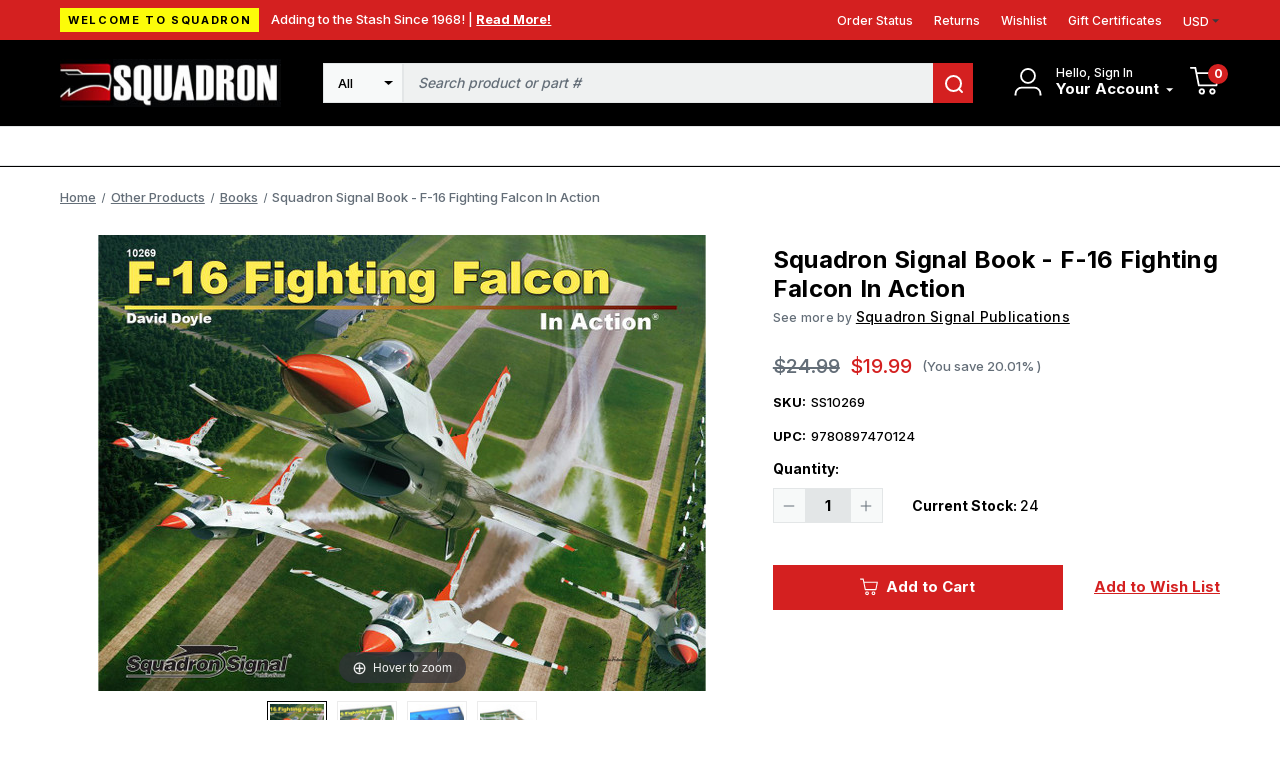

--- FILE ---
content_type: text/html; charset=UTF-8
request_url: https://squadron.com/squadron-signal-book-f-16-fighting-falcon-in-action/
body_size: 19605
content:




<!DOCTYPE html>
<html class="no-js" lang="en">
    <head>
        <!-- 
        Houstin Light, Night, and Skyline
        Theme for BigCommerce
        Designed and Developed by oBundle
        Visit Our Website - https://obundle.com
                 _                        _  _       
                | |                      | || |      
           ___  | |__   _   _  _ __    __| || |  ___ 
          / _ \ | '_ \ | | | || '_ \  / _` || | / _ \
         | (_) || |_) || |_| || | | || (_| || ||  __/
          \___/ |_.__/  \__,_||_| |_| \__,_||_| \___|
            Serving BigCommerce clients since 2014.    
        -->

        <title>Squadron Signal Book - F-16 Fighting Falcon In Action - Squadron.com</title>
        <link rel="dns-prefetch preconnect" href="https://cdn11.bigcommerce.com/s-n12pqvjack" crossorigin><link rel="dns-prefetch preconnect" href="https://fonts.googleapis.com/" crossorigin><link rel="dns-prefetch preconnect" href="https://fonts.gstatic.com/" crossorigin>
        <meta property="product:price:amount" content="19.99" /><meta property="product:price:currency" content="USD" /><meta property="og:url" content="https://squadron.com/squadron-signal-book-f-16-fighting-falcon-in-action/" /><meta property="og:site_name" content="Squadron.com" /><meta name="keywords" content="squadron, mmd, models, model, plastic, trumpeter, takom, meng, blue ridge, "><link rel='canonical' href='https://squadron.com/squadron-signal-book-f-16-fighting-falcon-in-action/' /><meta name='platform' content='bigcommerce.stencil' /><meta property="og:type" content="product" />
<meta property="og:title" content="Squadron Signal Book - F-16 Fighting Falcon In Action" />
<meta property="og:description" content="Squadron offers scale model kits made of plastic, resin and more. Categories include aircraft, armor, ships, sci-fi, cars, tools, paint, books and more! Everything needed for your hobby modeling room!" />
<meta property="og:image" content="https://cdn11.bigcommerce.com/s-n12pqvjack/products/45287/images/129179/ss10269-squadron-signal-book-f-16-fighting-falcon-in-action-preorder-squadron-model-models__09110.1695402294.386.513.jpg?c=1" />
<meta property="pinterest:richpins" content="enabled" />
        
         

        <link href="https://cdn11.bigcommerce.com/s-n12pqvjack/product_images/favicon.jpg?t&#x3D;1643041702" rel="shortcut icon">
        <meta name="viewport" content="width=device-width, initial-scale=1">

        <script>
            document.documentElement.className = document.documentElement.className.replace('no-js', 'js');
        </script>

        <script>
    function browserSupportsAllFeatures() {
        return window.Promise
            && window.fetch
            && window.URL
            && window.URLSearchParams
            && window.WeakMap
            // object-fit support
            && ('objectFit' in document.documentElement.style);
    }

    function loadScript(src) {
        var js = document.createElement('script');
        js.src = src;
        js.onerror = function () {
            console.error('Failed to load polyfill script ' + src);
        };
        document.head.appendChild(js);
    }

    if (!browserSupportsAllFeatures()) {
        loadScript('https://cdn11.bigcommerce.com/s-n12pqvjack/stencil/bb7bb410-9dd6-013c-49d1-52b910202d57/e/2728f190-c313-013e-d8f7-4a7b251a300e/dist/theme-bundle.polyfills.js');
    }
</script>
        <script>window.consentManagerTranslations = `{"locale":"en","locales":{"consent_manager.data_collection_warning":"en","consent_manager.accept_all_cookies":"en","consent_manager.gdpr_settings":"en","consent_manager.data_collection_preferences":"en","consent_manager.manage_data_collection_preferences":"en","consent_manager.use_data_by_cookies":"en","consent_manager.data_categories_table":"en","consent_manager.allow":"en","consent_manager.accept":"en","consent_manager.deny":"en","consent_manager.dismiss":"en","consent_manager.reject_all":"en","consent_manager.category":"en","consent_manager.purpose":"en","consent_manager.functional_category":"en","consent_manager.functional_purpose":"en","consent_manager.analytics_category":"en","consent_manager.analytics_purpose":"en","consent_manager.targeting_category":"en","consent_manager.advertising_category":"en","consent_manager.advertising_purpose":"en","consent_manager.essential_category":"en","consent_manager.esential_purpose":"en","consent_manager.yes":"en","consent_manager.no":"en","consent_manager.not_available":"en","consent_manager.cancel":"en","consent_manager.save":"en","consent_manager.back_to_preferences":"en","consent_manager.close_without_changes":"en","consent_manager.unsaved_changes":"en","consent_manager.by_using":"en","consent_manager.agree_on_data_collection":"en","consent_manager.change_preferences":"en","consent_manager.cancel_dialog_title":"en","consent_manager.privacy_policy":"en","consent_manager.allow_category_tracking":"en","consent_manager.disallow_category_tracking":"en"},"translations":{"consent_manager.data_collection_warning":"We use cookies (and other similar technologies) to collect data to improve your shopping experience.","consent_manager.accept_all_cookies":"Accept All Cookies","consent_manager.gdpr_settings":"Settings","consent_manager.data_collection_preferences":"Website Data Collection Preferences","consent_manager.manage_data_collection_preferences":"Manage Website Data Collection Preferences","consent_manager.use_data_by_cookies":" uses data collected by cookies and JavaScript libraries to improve your shopping experience.","consent_manager.data_categories_table":"The table below outlines how we use this data by category. To opt out of a category of data collection, select 'No' and save your preferences.","consent_manager.allow":"Allow","consent_manager.accept":"Accept","consent_manager.deny":"Deny","consent_manager.dismiss":"Dismiss","consent_manager.reject_all":"Reject all","consent_manager.category":"Category","consent_manager.purpose":"Purpose","consent_manager.functional_category":"Functional","consent_manager.functional_purpose":"Enables enhanced functionality, such as videos and live chat. If you do not allow these, then some or all of these functions may not work properly.","consent_manager.analytics_category":"Analytics","consent_manager.analytics_purpose":"Provide statistical information on site usage, e.g., web analytics so we can improve this website over time.","consent_manager.targeting_category":"Targeting","consent_manager.advertising_category":"Advertising","consent_manager.advertising_purpose":"Used to create profiles or personalize content to enhance your shopping experience.","consent_manager.essential_category":"Essential","consent_manager.esential_purpose":"Essential for the site and any requested services to work, but do not perform any additional or secondary function.","consent_manager.yes":"Yes","consent_manager.no":"No","consent_manager.not_available":"N/A","consent_manager.cancel":"Cancel","consent_manager.save":"Save","consent_manager.back_to_preferences":"Back to Preferences","consent_manager.close_without_changes":"You have unsaved changes to your data collection preferences. Are you sure you want to close without saving?","consent_manager.unsaved_changes":"You have unsaved changes","consent_manager.by_using":"By using our website, you're agreeing to our","consent_manager.agree_on_data_collection":"By using our website, you're agreeing to the collection of data as described in our ","consent_manager.change_preferences":"You can change your preferences at any time","consent_manager.cancel_dialog_title":"Are you sure you want to cancel?","consent_manager.privacy_policy":"Privacy Policy","consent_manager.allow_category_tracking":"Allow [CATEGORY_NAME] tracking","consent_manager.disallow_category_tracking":"Disallow [CATEGORY_NAME] tracking"}}`;</script>

        <script>
            window.lazySizesConfig = window.lazySizesConfig || {};
            window.lazySizesConfig.loadMode = 1;
        </script>
        <script async src="https://cdn11.bigcommerce.com/s-n12pqvjack/stencil/bb7bb410-9dd6-013c-49d1-52b910202d57/e/2728f190-c313-013e-d8f7-4a7b251a300e/dist/theme-bundle.head_async.js"></script>

        <link href="https://fonts.googleapis.com/css?family=Inter:700,500&display=swap" rel="stylesheet">
        
        <link rel="preload" href="https://cdn11.bigcommerce.com/s-n12pqvjack/stencil/bb7bb410-9dd6-013c-49d1-52b910202d57/e/2728f190-c313-013e-d8f7-4a7b251a300e/dist/theme-bundle.font.js" as="script">
        <script async src="https://cdn11.bigcommerce.com/s-n12pqvjack/stencil/bb7bb410-9dd6-013c-49d1-52b910202d57/e/2728f190-c313-013e-d8f7-4a7b251a300e/dist/theme-bundle.font.js"></script>

        <link data-stencil-stylesheet href="https://cdn11.bigcommerce.com/s-n12pqvjack/stencil/bb7bb410-9dd6-013c-49d1-52b910202d57/e/2728f190-c313-013e-d8f7-4a7b251a300e/css/theme-4f72c040-c264-013e-a6ce-02a4e29b74e0.css" rel="stylesheet">

        <!-- Start Tracking Code for analytics_facebook -->

<script>
!function(f,b,e,v,n,t,s){if(f.fbq)return;n=f.fbq=function(){n.callMethod?n.callMethod.apply(n,arguments):n.queue.push(arguments)};if(!f._fbq)f._fbq=n;n.push=n;n.loaded=!0;n.version='2.0';n.queue=[];t=b.createElement(e);t.async=!0;t.src=v;s=b.getElementsByTagName(e)[0];s.parentNode.insertBefore(t,s)}(window,document,'script','https://connect.facebook.net/en_US/fbevents.js');

fbq('set', 'autoConfig', 'false', '467800414798387');
fbq('dataProcessingOptions', ['LDU'], 0, 0);
fbq('init', '467800414798387', {"external_id":"1a170ddb-17b3-40d6-824c-8668420f60cb"});
fbq('set', 'agent', 'bigcommerce', '467800414798387');

function trackEvents() {
    var pathName = window.location.pathname;

    fbq('track', 'PageView', {}, "");

    // Search events start -- only fire if the shopper lands on the /search.php page
    if (pathName.indexOf('/search.php') === 0 && getUrlParameter('search_query')) {
        fbq('track', 'Search', {
            content_type: 'product_group',
            content_ids: [],
            search_string: getUrlParameter('search_query')
        });
    }
    // Search events end

    // Wishlist events start -- only fire if the shopper attempts to add an item to their wishlist
    if (pathName.indexOf('/wishlist.php') === 0 && getUrlParameter('added_product_id')) {
        fbq('track', 'AddToWishlist', {
            content_type: 'product_group',
            content_ids: []
        });
    }
    // Wishlist events end

    // Lead events start -- only fire if the shopper subscribes to newsletter
    if (pathName.indexOf('/subscribe.php') === 0 && getUrlParameter('result') === 'success') {
        fbq('track', 'Lead', {});
    }
    // Lead events end

    // Registration events start -- only fire if the shopper registers an account
    if (pathName.indexOf('/login.php') === 0 && getUrlParameter('action') === 'account_created') {
        fbq('track', 'CompleteRegistration', {}, "");
    }
    // Registration events end

    

    function getUrlParameter(name) {
        var cleanName = name.replace(/[\[]/, '\[').replace(/[\]]/, '\]');
        var regex = new RegExp('[\?&]' + cleanName + '=([^&#]*)');
        var results = regex.exec(window.location.search);
        return results === null ? '' : decodeURIComponent(results[1].replace(/\+/g, ' '));
    }
}

if (window.addEventListener) {
    window.addEventListener("load", trackEvents, false)
}
</script>
<noscript><img height="1" width="1" style="display:none" alt="null" src="https://www.facebook.com/tr?id=467800414798387&ev=PageView&noscript=1&a=plbigcommerce1.2&eid="/></noscript>

<!-- End Tracking Code for analytics_facebook -->

<!-- Start Tracking Code for analytics_siteverification -->

<meta name="google-site-verification" content="xvAWQzrpx7R-O-qI1W_f50VXqdRSWI7T-z59DvsP4qg" />

<!-- End Tracking Code for analytics_siteverification -->


<script type="text/javascript" src="https://checkout-sdk.bigcommerce.com/v1/loader.js" defer ></script>
<script src="https://www.google.com/recaptcha/api.js" async defer></script>
<script type="text/javascript">
var BCData = {"product_attributes":{"sku":"SS10269","upc":"9780897470124","mpn":"SS10269","gtin":null,"weight":null,"base":true,"image":null,"price":{"without_tax":{"formatted":"$19.99","value":19.99,"currency":"USD"},"tax_label":"Tax","rrp_without_tax":{"formatted":"$24.99","value":24.99,"currency":"USD"},"saved":{"formatted":"$5.00","value":5,"currency":"USD"}},"stock":24,"instock":true,"stock_message":null,"purchasable":true,"purchasing_message":null,"call_for_price_message":null}};
</script>
<script src='https://squadron.com/content/magiczoomplus/magiczoomplus.stencil.js' ></script><!-- Begin Constant Contact Active Forms -->
<script> var _ctct_m = "d7b30003f8b75a525cad3bcda44ff36e"; </script>
<script id="signupScript" src="//static.ctctcdn.com/js/signup-form-widget/current/signup-form-widget.min.js" async defer></script>
<!-- End Constant Contact Active Forms --><script>
	const customerGroupsToFilter = [1,3]
</script><script type="text/javascript">  window.freshclick_filter_configurations = "{\"search\":{\"is_preview_mode\":\"0\",\"is_search\":\"1\",\"search_container\":\"[data-quick-search-form] input\",\"is_search_ajax\":\"1\",\"filter_color\":\"D42020\",\"login_for_price\":\"0\",\"login_for_price_text\":\"\",\"search_start\":\"3\",\"column_type\":\"1\",\"enterprise_search_style\":\"3\",\"is_auto_search\":\"0\",\"auto_search_wait_time\":\"600\",\"is_trending_now\":\"0\",\"is_suggested_search\":\"0\",\"suggested_array\":[],\"is_recent_search\":\"1\",\"recent_search_language\":\"Recent Searches\",\"trending_now_language\":\"Trending Searches\",\"trending_now_search_count\":\"5\",\"trending_array\":[],\"search_category\":\"false\",\"search_js\":\"\"}}"; </script><script defer src="//filter.freshclick.co.uk/assets/client/freshclick-filter.js?202509160408" data-site="n12pqvjack" data-customer-group="2" data-cat="" data-brand="" data-channel-id="1" id="fresh_filter"></script><script src="https://squadron.com/content/megamenuapp/js/jquery.min.js"></script><script src="https://squadron.com/content/megamenuapp/js/jquery-ui.min.js"></script><script src="https://squadron.com/content/megamenuapp/js/menu.js"></script><script src="https://squadron.com/content/megamenuapp/js/megamenu.js"></script>
<script nonce="">
(function () {
    var xmlHttp = new XMLHttpRequest();

    xmlHttp.open('POST', 'https://bes.gcp.data.bigcommerce.com/nobot');
    xmlHttp.setRequestHeader('Content-Type', 'application/json');
    xmlHttp.send('{"store_id":"1001883912","timezone_offset":"-5.0","timestamp":"2026-01-25T23:03:21.44302400Z","visit_id":"629f831e-27b5-4772-90bd-005aadc569bd","channel_id":1}');
})();
</script>


        <link rel="preload" href="https://cdn11.bigcommerce.com/s-n12pqvjack/stencil/bb7bb410-9dd6-013c-49d1-52b910202d57/e/2728f190-c313-013e-d8f7-4a7b251a300e/dist/theme-bundle.main.js" as="script">
    </head>
    <body data-page-type="product" data-theme-variant="light">
        <svg data-src="https://cdn11.bigcommerce.com/s-n12pqvjack/stencil/bb7bb410-9dd6-013c-49d1-52b910202d57/e/2728f190-c313-013e-d8f7-4a7b251a300e/img/icon-sprite.svg" class="icons-svg-sprite"></svg>

        <a href="#main-content" class="skip-to-main-link">Skip to main content</a>
<header class="header" role="banner" data-logo-position="left">
        <a href="#" class="mobileMenu-toggle" data-mobile-menu-toggle="menu">
            <span class="mobileMenu-toggleIcon">Toggle menu</span>
        </a>
        <div class="header--top">
            <div class="container">
                <div class="marketing-banner">
            <div class="sale-tag">
                Welcome to Squadron
            </div>
        <div class="marketing-content">
            <div class="marketing-content-text">
                Adding to the Stash Since 1968! |
            
                    <a class="marketing-content-link" href="https://squadron.com/about-us/">
                        Read More!
                    </a>
            </div>
        </div>
</div>                <ul class="navPages-list ob-account-nav-list ob-desktop">
    <li class="navPages-item">
        <a class="navPages-action"
           href="/account.php?action&#x3D;order_status"
           aria-label="Orders"
        >
            Order Status
        </a>
    </li>
    <li class="navPages-item">
        <a class="navPages-action"
           href="/account.php?action&#x3D;view_returns"
           aria-label="Returns"
        >
            Returns
        </a>
    </li>
        <li class="navPages-item">
            <a class="navPages-action"
            href="/wishlist.php"
            aria-label="Wishlist"
            >
            Wishlist
            </a>
        </li>
        <li class="navPages-item">
            <a class="navPages-action"
            href="/giftcertificates.php"
            aria-label="Gift Certificates"
            >
                Gift Certificates
            </a>
        </li>
   
       
    <li class="navPages-item">
        <a class="navUser-action navUser-action--currencySelector navPages-action has-dropdown has-subMenu"
           href="#"
           data-dropdown="currencySelection"
           aria-controls="currencySelection"
           aria-expanded="false"
        >
            USD
            <i class="icon" aria-hidden="true">
                <svg>
                    <use xlink:href="#icon-caret-down" />
                </svg>
            </i>
        </a>
        <ul class="dropdown-menu" id="currencySelection" data-dropdown-content aria-hidden="true" tabindex="-1">
            <li class="dropdown-menu-item">
                <a href="https://squadron.com/squadron-signal-book-f-16-fighting-falcon-in-action/?setCurrencyId=1"
                   data-currency-code="USD"
                   data-cart-currency-switch-url="https://squadron.com/cart/change-currency"
                   data-warning="Promotions and gift certificates that don&#x27;t apply to the new currency will be removed from your cart. Are you sure you want to continue?"
                >
                    <strong>US Dollars</strong>
                </a>
            </li>
        </ul>
    </li>
</ul>            </div>
        </div>
        <div class="header--middle">
            <div class="container">
                <h1 class="header-logo header-logo--left">
                        <a href="https://squadron.com/">
        <img class="header-logo-image-unknown-size" src="https://cdn11.bigcommerce.com/s-n12pqvjack/images/stencil/271x58/squadron-logo-3_1703601167__53587.original.jpg" alt="Squadron.com" title="Squadron.com">
    </a>                </h1>
                    <nav class="navUser">
        
    <ul class="navUser-section navUser-section--alt">
        <li class="navUser-item navUser-item--account">
            <div class="account-signed-in">
                <div class="account-svg"
                    aria-label="Your Account"
                >
                    <svg>
                        <use xmlns:xlink="http://www.w3.org/1999/xlink" xlink:href="#icon-user"></use>
                    </svg>
                </div>
                <div class="your-account-column">
                    <p class="hello-name ob-desktop">Hello, Sign In</p>
                   
                    <a class="navUser-action your-account"
                        href="/account.php"
                        aria-label="Your Account"
                    >
                        <span class="ob-desktop">
                            Your Account
                            
                        </span>
                        <span class="icon navPages-action-moreIcon ob-desktop" aria-hidden="true">
                            <svg>
                                <use xmlns:xlink="http://www.w3.org/1999/xlink" xlink:href="#icon-caret-down"></use>
                            </svg>
                        </span>
                    </a>
                    <div class="dropdown-menu" id="account-dropdown" aria-hidden="true">
                            <div class="dropdown-account-sign-in">
        <a class="button button--primary" href="/login.php" aria-label="Sign in">
            Sign in
        </a>
            <p>New customer?<a href="/login.php?action&#x3D;create_account" aria-label="New customer?">Start Here</a></p>
    </div>
                    </div>
                </div>
            </div>
        </li>
            <div class="u-hidden">
                <a class="navUser-action"
                   href="/login.php"
                   aria-label="Sign in"
                >
                    Sign in
                </a>
                    <span class="navUser-or">or</span>
                    <a class="navUser-action"
                       href="/login.php?action&#x3D;create_account"
                       aria-label="New customer?"
                    >
                        New customer?
                    </a>
            </div>
        </li>
        <li class="navUser-item navUser-item--cart ob-cart-svg-item">
            <a class="navUser-action"
               data-cart-preview
               data-dropdown="cart-preview-dropdown"
               data-options="align:right"
               href="/cart.php"
               aria-label="Cart with 0 items"
            >
                <svg class="cart-svg">
                    <use xmlns:xlink="http://www.w3.org/1999/xlink" xlink:href="#icon-cart"></use>
                </svg>
                <span class="countPill cart-quantity">0</span>
            </a>
            <div class="dropdown-menu" id="cart-preview-dropdown" data-dropdown-content aria-hidden="true"></div>
        </li>
    </ul>
    <div class="dropdown dropdown--quickSearch" id="quickSearch" aria-hidden="true" data-prevent-quick-search-close>
        <div class="container ob-quick-search">
    <form class="form" onsubmit="return false" data-url="/search.php" data-quick-search-form>
        <fieldset class="form-fieldset">
            <div class="form-field">
                <label class="is-srOnly" for="nav-quick-search">Search</label>
                <input class="form-input"
                       data-search-quick
                       name="nav-quick-search"
                       id="nav-quick-search"
                       data-error-message="Search field cannot be empty."
                       placeholder="Search product or part #"
                       autocomplete="off"
                >
            </div>
        </fieldset>
    </form>
    <section class="quickSearchResults" data-bind="html: results"></section>
    <p role="status"
       aria-live="polite"
       class="aria-description--hidden"
       data-search-aria-message-predefined-text="product results for"
    ></p>
</div>
    </div>
</nav>                    <div class="container ob-quick-search">
    <form class="form" onsubmit="return false" data-url="/search.php" data-quick-search-form>
        <fieldset class="form-fieldset">
            <div class="form-field">
                <label class="is-srOnly" for="">Search</label>
                <select class="ob-desktop form-select form-select--small ob-search-category">
                    <option value="all" selected>All</option>
                        <option value="402">Shopping Categories</option>
                        <option value="191">Military Model Kits</option>
                        <option value="527">Non Military Kits</option>
                        <option value="461">Accessories</option>
                        <option value="467">Diorama</option>
                        <option value="264">Modeling Supplies</option>
                        <option value="401">Other Products</option>
                </select>
                <input class="form-input"
                       data-search-quick
                       name=""
                       id=""
                       data-error-message="Search field cannot be empty."
                       placeholder="Search product or part #"
                       autocomplete="off"
                >
                <button name="search" title="search">
                    <svg>
                        <use xmlns:xlink="http://www.w3.org/1999/xlink" xlink:href="#icon-search"></use>
                    </svg>
                </button>
            </div>
        </fieldset>
    </form>
    <section class="quickSearchResults" data-bind="html: results" data-prevent-quick-search-close></section>
    <p role="status"
       aria-live="polite"
       class="aria-description--hidden"
       data-search-aria-message-predefined-text="product results for"
    ></p>
</div>
            </div>
        </div>
        <div class="header--bottom">
            <div class="container">
                <!--  --> 
                    <!--Mega Menu app short code -->
                    <div class="navPages-container" id="menu" data-menu>
                    <div class="cws-nav-menu" data-menu="7" data-menu-type="mega-menu" data-current-customer-group-id="" data-is-login=""></div>
                    </div>
                    <!--End Mega Menu app short code -->
            </div>
        </div>
</header>
<div data-content-region="header_bottom--global"></div>
<div data-content-region="header_bottom"></div>
        <main class="body" id="main-content" role="main" data-currency-code="USD">
    <span class="nav-overlay">&nbsp;</span>

     
    <div class="container">
        
    <nav aria-label="Breadcrumb">
    <ol class="breadcrumbs">
                <li class="breadcrumb ">
                    <a class="breadcrumb-label"
                       href="https://squadron.com/"
                       
                    >
                        <span>Home</span>
                    </a>
                </li>
                <li class="breadcrumb ">
                    <a class="breadcrumb-label"
                       href="https://squadron.com/other-products/"
                       
                    >
                        <span>Other Products</span>
                    </a>
                </li>
                <li class="breadcrumb ">
                    <a class="breadcrumb-label"
                       href="https://squadron.com/books/"
                       
                    >
                        <span>Books</span>
                    </a>
                </li>
                <li class="breadcrumb is-active">
                    <a class="breadcrumb-label"
                       href="https://squadron.com/squadron-signal-book-f-16-fighting-falcon-in-action/"
                       aria-current="page"
                    >
                        <span>Squadron Signal Book - F-16 Fighting Falcon In Action</span>
                    </a>
                </li>
    </ol>
</nav>

<script type="application/ld+json">
{
    "@context": "https://schema.org",
    "@type": "BreadcrumbList",
    "itemListElement":
    [
        {
            "@type": "ListItem",
            "position": 1,
            "item": {
                "@id": "https://squadron.com/",
                "name": "Home"
            }
        },
        {
            "@type": "ListItem",
            "position": 2,
            "item": {
                "@id": "https://squadron.com/other-products/",
                "name": "Other Products"
            }
        },
        {
            "@type": "ListItem",
            "position": 3,
            "item": {
                "@id": "https://squadron.com/books/",
                "name": "Books"
            }
        },
        {
            "@type": "ListItem",
            "position": 4,
            "item": {
                "@id": "https://squadron.com/squadron-signal-book-f-16-fighting-falcon-in-action/",
                "name": "Squadron Signal Book - F-16 Fighting Falcon In Action"
            }
        }
    ]
}
</script>


    <div>
        <div class="productView"
>


    <section class="productView-details product-data ob-mobile">
        <div class="productView-product">
            <div class="ob-sale-flag-row">
            </div>

            <h1 class="productView-title">Squadron Signal Book - F-16 Fighting Falcon In Action</h1>
                <h2 class="productView-brand">
                    <span class="see-more-brand">See more by </span><a href="https://squadron.com/squadron-signal/"><span>Squadron Signal Publications</span></a>
                </h2>
        </div>
    </section>

    <section class="productView-images" data-image-gallery>
        <span
    data-carousel-content-change-message
    class="aria-description--hidden"
    aria-live="polite" 
    role="status"></span>

        
        <figure class="productView-image"
                data-image-gallery-main
                data-zoom-image="https://cdn11.bigcommerce.com/s-n12pqvjack/images/stencil/1280x1280/products/45287/129179/ss10269-squadron-signal-book-f-16-fighting-falcon-in-action-preorder-squadron-model-models__09110.1695402294.jpg?c=1"
                >
            <div class="productView-img-container">
                    <a href="https://cdn11.bigcommerce.com/s-n12pqvjack/images/stencil/1280x1280/products/45287/129179/ss10269-squadron-signal-book-f-16-fighting-falcon-in-action-preorder-squadron-model-models__09110.1695402294.jpg?c=1"
                        target="_blank">
                <img src="https://cdn11.bigcommerce.com/s-n12pqvjack/images/stencil/500x659/products/45287/129179/ss10269-squadron-signal-book-f-16-fighting-falcon-in-action-preorder-squadron-model-models__09110.1695402294.jpg?c=1" alt="SS10269 Squadron Signal Book - F-16 Fighting Falcon In Action - 10269 MMD Squadron" title="SS10269 Squadron Signal Book - F-16 Fighting Falcon In Action - 10269 MMD Squadron" data-sizes="auto"
    srcset="https://cdn11.bigcommerce.com/s-n12pqvjack/images/stencil/80w/products/45287/129179/ss10269-squadron-signal-book-f-16-fighting-falcon-in-action-preorder-squadron-model-models__09110.1695402294.jpg?c=1"
data-srcset="https://cdn11.bigcommerce.com/s-n12pqvjack/images/stencil/80w/products/45287/129179/ss10269-squadron-signal-book-f-16-fighting-falcon-in-action-preorder-squadron-model-models__09110.1695402294.jpg?c=1 80w, https://cdn11.bigcommerce.com/s-n12pqvjack/images/stencil/160w/products/45287/129179/ss10269-squadron-signal-book-f-16-fighting-falcon-in-action-preorder-squadron-model-models__09110.1695402294.jpg?c=1 160w, https://cdn11.bigcommerce.com/s-n12pqvjack/images/stencil/320w/products/45287/129179/ss10269-squadron-signal-book-f-16-fighting-falcon-in-action-preorder-squadron-model-models__09110.1695402294.jpg?c=1 320w, https://cdn11.bigcommerce.com/s-n12pqvjack/images/stencil/640w/products/45287/129179/ss10269-squadron-signal-book-f-16-fighting-falcon-in-action-preorder-squadron-model-models__09110.1695402294.jpg?c=1 640w, https://cdn11.bigcommerce.com/s-n12pqvjack/images/stencil/960w/products/45287/129179/ss10269-squadron-signal-book-f-16-fighting-falcon-in-action-preorder-squadron-model-models__09110.1695402294.jpg?c=1 960w, https://cdn11.bigcommerce.com/s-n12pqvjack/images/stencil/1280w/products/45287/129179/ss10269-squadron-signal-book-f-16-fighting-falcon-in-action-preorder-squadron-model-models__09110.1695402294.jpg?c=1 1280w, https://cdn11.bigcommerce.com/s-n12pqvjack/images/stencil/1920w/products/45287/129179/ss10269-squadron-signal-book-f-16-fighting-falcon-in-action-preorder-squadron-model-models__09110.1695402294.jpg?c=1 1920w, https://cdn11.bigcommerce.com/s-n12pqvjack/images/stencil/2560w/products/45287/129179/ss10269-squadron-signal-book-f-16-fighting-falcon-in-action-preorder-squadron-model-models__09110.1695402294.jpg?c=1 2560w"

class="lazyload productView-image--default"

data-main-image />
                    </a>
            </div>
        </figure>

        
        <ul class="productView-thumbnails"data-slick='{
                "infinite": false,
                "mobileFirst": true,
                "dots": false,
                "accessibility": false,
                "slidesToShow": 5,
                "slidesToScroll": 5,
                "responsive": [
                    {
                        "breakpoint": 1261,
                        "settings": {
                            "vertical": true
                        }
                    }
                ]
            }'>
                <li class="productView-thumbnail">
                    <a
                        class="productView-thumbnail-link"
                        href="https://cdn11.bigcommerce.com/s-n12pqvjack/images/stencil/1280x1280/products/45287/129179/ss10269-squadron-signal-book-f-16-fighting-falcon-in-action-preorder-squadron-model-models__09110.1695402294.jpg?c=1"
                        data-image-gallery-item
                        data-image-gallery-new-image-url="https://cdn11.bigcommerce.com/s-n12pqvjack/images/stencil/500x659/products/45287/129179/ss10269-squadron-signal-book-f-16-fighting-falcon-in-action-preorder-squadron-model-models__09110.1695402294.jpg?c=1"
                        data-image-gallery-new-image-srcset="https://cdn11.bigcommerce.com/s-n12pqvjack/images/stencil/80w/products/45287/129179/ss10269-squadron-signal-book-f-16-fighting-falcon-in-action-preorder-squadron-model-models__09110.1695402294.jpg?c=1 80w, https://cdn11.bigcommerce.com/s-n12pqvjack/images/stencil/160w/products/45287/129179/ss10269-squadron-signal-book-f-16-fighting-falcon-in-action-preorder-squadron-model-models__09110.1695402294.jpg?c=1 160w, https://cdn11.bigcommerce.com/s-n12pqvjack/images/stencil/320w/products/45287/129179/ss10269-squadron-signal-book-f-16-fighting-falcon-in-action-preorder-squadron-model-models__09110.1695402294.jpg?c=1 320w, https://cdn11.bigcommerce.com/s-n12pqvjack/images/stencil/640w/products/45287/129179/ss10269-squadron-signal-book-f-16-fighting-falcon-in-action-preorder-squadron-model-models__09110.1695402294.jpg?c=1 640w, https://cdn11.bigcommerce.com/s-n12pqvjack/images/stencil/960w/products/45287/129179/ss10269-squadron-signal-book-f-16-fighting-falcon-in-action-preorder-squadron-model-models__09110.1695402294.jpg?c=1 960w, https://cdn11.bigcommerce.com/s-n12pqvjack/images/stencil/1280w/products/45287/129179/ss10269-squadron-signal-book-f-16-fighting-falcon-in-action-preorder-squadron-model-models__09110.1695402294.jpg?c=1 1280w, https://cdn11.bigcommerce.com/s-n12pqvjack/images/stencil/1920w/products/45287/129179/ss10269-squadron-signal-book-f-16-fighting-falcon-in-action-preorder-squadron-model-models__09110.1695402294.jpg?c=1 1920w, https://cdn11.bigcommerce.com/s-n12pqvjack/images/stencil/2560w/products/45287/129179/ss10269-squadron-signal-book-f-16-fighting-falcon-in-action-preorder-squadron-model-models__09110.1695402294.jpg?c=1 2560w"
                        data-image-gallery-zoom-image-url="https://cdn11.bigcommerce.com/s-n12pqvjack/images/stencil/1280x1280/products/45287/129179/ss10269-squadron-signal-book-f-16-fighting-falcon-in-action-preorder-squadron-model-models__09110.1695402294.jpg?c=1"
                    >
                    <img src="https://cdn11.bigcommerce.com/s-n12pqvjack/images/stencil/50x50/products/45287/129179/ss10269-squadron-signal-book-f-16-fighting-falcon-in-action-preorder-squadron-model-models__09110.1695402294.jpg?c=1" alt="SS10269 Squadron Signal Book - F-16 Fighting Falcon In Action - 10269 MMD Squadron" title="SS10269 Squadron Signal Book - F-16 Fighting Falcon In Action - 10269 MMD Squadron" data-sizes="auto"
    srcset="https://cdn11.bigcommerce.com/s-n12pqvjack/images/stencil/80w/products/45287/129179/ss10269-squadron-signal-book-f-16-fighting-falcon-in-action-preorder-squadron-model-models__09110.1695402294.jpg?c=1"
data-srcset="https://cdn11.bigcommerce.com/s-n12pqvjack/images/stencil/80w/products/45287/129179/ss10269-squadron-signal-book-f-16-fighting-falcon-in-action-preorder-squadron-model-models__09110.1695402294.jpg?c=1 80w, https://cdn11.bigcommerce.com/s-n12pqvjack/images/stencil/160w/products/45287/129179/ss10269-squadron-signal-book-f-16-fighting-falcon-in-action-preorder-squadron-model-models__09110.1695402294.jpg?c=1 160w, https://cdn11.bigcommerce.com/s-n12pqvjack/images/stencil/320w/products/45287/129179/ss10269-squadron-signal-book-f-16-fighting-falcon-in-action-preorder-squadron-model-models__09110.1695402294.jpg?c=1 320w, https://cdn11.bigcommerce.com/s-n12pqvjack/images/stencil/640w/products/45287/129179/ss10269-squadron-signal-book-f-16-fighting-falcon-in-action-preorder-squadron-model-models__09110.1695402294.jpg?c=1 640w, https://cdn11.bigcommerce.com/s-n12pqvjack/images/stencil/960w/products/45287/129179/ss10269-squadron-signal-book-f-16-fighting-falcon-in-action-preorder-squadron-model-models__09110.1695402294.jpg?c=1 960w, https://cdn11.bigcommerce.com/s-n12pqvjack/images/stencil/1280w/products/45287/129179/ss10269-squadron-signal-book-f-16-fighting-falcon-in-action-preorder-squadron-model-models__09110.1695402294.jpg?c=1 1280w, https://cdn11.bigcommerce.com/s-n12pqvjack/images/stencil/1920w/products/45287/129179/ss10269-squadron-signal-book-f-16-fighting-falcon-in-action-preorder-squadron-model-models__09110.1695402294.jpg?c=1 1920w, https://cdn11.bigcommerce.com/s-n12pqvjack/images/stencil/2560w/products/45287/129179/ss10269-squadron-signal-book-f-16-fighting-falcon-in-action-preorder-squadron-model-models__09110.1695402294.jpg?c=1 2560w"

class="lazyload"

 />
                    </a>
                </li>
                <li class="productView-thumbnail">
                    <a
                        class="productView-thumbnail-link"
                        href="https://cdn11.bigcommerce.com/s-n12pqvjack/images/stencil/1280x1280/products/45287/227626/ss10269-squadron-signal-book-f-16-fighting-falcon-in-action-squadron-model-models__55976.1705528635.jpg?c=1"
                        data-image-gallery-item
                        data-image-gallery-new-image-url="https://cdn11.bigcommerce.com/s-n12pqvjack/images/stencil/500x659/products/45287/227626/ss10269-squadron-signal-book-f-16-fighting-falcon-in-action-squadron-model-models__55976.1705528635.jpg?c=1"
                        data-image-gallery-new-image-srcset="https://cdn11.bigcommerce.com/s-n12pqvjack/images/stencil/80w/products/45287/227626/ss10269-squadron-signal-book-f-16-fighting-falcon-in-action-squadron-model-models__55976.1705528635.jpg?c=1 80w, https://cdn11.bigcommerce.com/s-n12pqvjack/images/stencil/160w/products/45287/227626/ss10269-squadron-signal-book-f-16-fighting-falcon-in-action-squadron-model-models__55976.1705528635.jpg?c=1 160w, https://cdn11.bigcommerce.com/s-n12pqvjack/images/stencil/320w/products/45287/227626/ss10269-squadron-signal-book-f-16-fighting-falcon-in-action-squadron-model-models__55976.1705528635.jpg?c=1 320w, https://cdn11.bigcommerce.com/s-n12pqvjack/images/stencil/640w/products/45287/227626/ss10269-squadron-signal-book-f-16-fighting-falcon-in-action-squadron-model-models__55976.1705528635.jpg?c=1 640w, https://cdn11.bigcommerce.com/s-n12pqvjack/images/stencil/960w/products/45287/227626/ss10269-squadron-signal-book-f-16-fighting-falcon-in-action-squadron-model-models__55976.1705528635.jpg?c=1 960w, https://cdn11.bigcommerce.com/s-n12pqvjack/images/stencil/1280w/products/45287/227626/ss10269-squadron-signal-book-f-16-fighting-falcon-in-action-squadron-model-models__55976.1705528635.jpg?c=1 1280w, https://cdn11.bigcommerce.com/s-n12pqvjack/images/stencil/1920w/products/45287/227626/ss10269-squadron-signal-book-f-16-fighting-falcon-in-action-squadron-model-models__55976.1705528635.jpg?c=1 1920w, https://cdn11.bigcommerce.com/s-n12pqvjack/images/stencil/2560w/products/45287/227626/ss10269-squadron-signal-book-f-16-fighting-falcon-in-action-squadron-model-models__55976.1705528635.jpg?c=1 2560w"
                        data-image-gallery-zoom-image-url="https://cdn11.bigcommerce.com/s-n12pqvjack/images/stencil/1280x1280/products/45287/227626/ss10269-squadron-signal-book-f-16-fighting-falcon-in-action-squadron-model-models__55976.1705528635.jpg?c=1"
                    >
                    <img src="https://cdn11.bigcommerce.com/s-n12pqvjack/images/stencil/50x50/products/45287/227626/ss10269-squadron-signal-book-f-16-fighting-falcon-in-action-squadron-model-models__55976.1705528635.jpg?c=1" alt="SS10269 Squadron Signal Book - F-16 Fighting Falcon In Action 10269 MMD Squadron" title="SS10269 Squadron Signal Book - F-16 Fighting Falcon In Action 10269 MMD Squadron" data-sizes="auto"
    srcset="https://cdn11.bigcommerce.com/s-n12pqvjack/images/stencil/80w/products/45287/227626/ss10269-squadron-signal-book-f-16-fighting-falcon-in-action-squadron-model-models__55976.1705528635.jpg?c=1"
data-srcset="https://cdn11.bigcommerce.com/s-n12pqvjack/images/stencil/80w/products/45287/227626/ss10269-squadron-signal-book-f-16-fighting-falcon-in-action-squadron-model-models__55976.1705528635.jpg?c=1 80w, https://cdn11.bigcommerce.com/s-n12pqvjack/images/stencil/160w/products/45287/227626/ss10269-squadron-signal-book-f-16-fighting-falcon-in-action-squadron-model-models__55976.1705528635.jpg?c=1 160w, https://cdn11.bigcommerce.com/s-n12pqvjack/images/stencil/320w/products/45287/227626/ss10269-squadron-signal-book-f-16-fighting-falcon-in-action-squadron-model-models__55976.1705528635.jpg?c=1 320w, https://cdn11.bigcommerce.com/s-n12pqvjack/images/stencil/640w/products/45287/227626/ss10269-squadron-signal-book-f-16-fighting-falcon-in-action-squadron-model-models__55976.1705528635.jpg?c=1 640w, https://cdn11.bigcommerce.com/s-n12pqvjack/images/stencil/960w/products/45287/227626/ss10269-squadron-signal-book-f-16-fighting-falcon-in-action-squadron-model-models__55976.1705528635.jpg?c=1 960w, https://cdn11.bigcommerce.com/s-n12pqvjack/images/stencil/1280w/products/45287/227626/ss10269-squadron-signal-book-f-16-fighting-falcon-in-action-squadron-model-models__55976.1705528635.jpg?c=1 1280w, https://cdn11.bigcommerce.com/s-n12pqvjack/images/stencil/1920w/products/45287/227626/ss10269-squadron-signal-book-f-16-fighting-falcon-in-action-squadron-model-models__55976.1705528635.jpg?c=1 1920w, https://cdn11.bigcommerce.com/s-n12pqvjack/images/stencil/2560w/products/45287/227626/ss10269-squadron-signal-book-f-16-fighting-falcon-in-action-squadron-model-models__55976.1705528635.jpg?c=1 2560w"

class="lazyload"

 />
                    </a>
                </li>
                <li class="productView-thumbnail">
                    <a
                        class="productView-thumbnail-link"
                        href="https://cdn11.bigcommerce.com/s-n12pqvjack/images/stencil/1280x1280/products/45287/228418/ss10269-squadron-signal-book-f-16-fighting-falcon-in-action-squadron-model-models__86871.1705531156.jpg?c=1"
                        data-image-gallery-item
                        data-image-gallery-new-image-url="https://cdn11.bigcommerce.com/s-n12pqvjack/images/stencil/500x659/products/45287/228418/ss10269-squadron-signal-book-f-16-fighting-falcon-in-action-squadron-model-models__86871.1705531156.jpg?c=1"
                        data-image-gallery-new-image-srcset="https://cdn11.bigcommerce.com/s-n12pqvjack/images/stencil/80w/products/45287/228418/ss10269-squadron-signal-book-f-16-fighting-falcon-in-action-squadron-model-models__86871.1705531156.jpg?c=1 80w, https://cdn11.bigcommerce.com/s-n12pqvjack/images/stencil/160w/products/45287/228418/ss10269-squadron-signal-book-f-16-fighting-falcon-in-action-squadron-model-models__86871.1705531156.jpg?c=1 160w, https://cdn11.bigcommerce.com/s-n12pqvjack/images/stencil/320w/products/45287/228418/ss10269-squadron-signal-book-f-16-fighting-falcon-in-action-squadron-model-models__86871.1705531156.jpg?c=1 320w, https://cdn11.bigcommerce.com/s-n12pqvjack/images/stencil/640w/products/45287/228418/ss10269-squadron-signal-book-f-16-fighting-falcon-in-action-squadron-model-models__86871.1705531156.jpg?c=1 640w, https://cdn11.bigcommerce.com/s-n12pqvjack/images/stencil/960w/products/45287/228418/ss10269-squadron-signal-book-f-16-fighting-falcon-in-action-squadron-model-models__86871.1705531156.jpg?c=1 960w, https://cdn11.bigcommerce.com/s-n12pqvjack/images/stencil/1280w/products/45287/228418/ss10269-squadron-signal-book-f-16-fighting-falcon-in-action-squadron-model-models__86871.1705531156.jpg?c=1 1280w, https://cdn11.bigcommerce.com/s-n12pqvjack/images/stencil/1920w/products/45287/228418/ss10269-squadron-signal-book-f-16-fighting-falcon-in-action-squadron-model-models__86871.1705531156.jpg?c=1 1920w, https://cdn11.bigcommerce.com/s-n12pqvjack/images/stencil/2560w/products/45287/228418/ss10269-squadron-signal-book-f-16-fighting-falcon-in-action-squadron-model-models__86871.1705531156.jpg?c=1 2560w"
                        data-image-gallery-zoom-image-url="https://cdn11.bigcommerce.com/s-n12pqvjack/images/stencil/1280x1280/products/45287/228418/ss10269-squadron-signal-book-f-16-fighting-falcon-in-action-squadron-model-models__86871.1705531156.jpg?c=1"
                    >
                    <img src="https://cdn11.bigcommerce.com/s-n12pqvjack/images/stencil/50x50/products/45287/228418/ss10269-squadron-signal-book-f-16-fighting-falcon-in-action-squadron-model-models__86871.1705531156.jpg?c=1" alt="SS10269 Squadron Signal Book - F-16 Fighting Falcon In Action 10269 MMD Squadron" title="SS10269 Squadron Signal Book - F-16 Fighting Falcon In Action 10269 MMD Squadron" data-sizes="auto"
    srcset="https://cdn11.bigcommerce.com/s-n12pqvjack/images/stencil/80w/products/45287/228418/ss10269-squadron-signal-book-f-16-fighting-falcon-in-action-squadron-model-models__86871.1705531156.jpg?c=1"
data-srcset="https://cdn11.bigcommerce.com/s-n12pqvjack/images/stencil/80w/products/45287/228418/ss10269-squadron-signal-book-f-16-fighting-falcon-in-action-squadron-model-models__86871.1705531156.jpg?c=1 80w, https://cdn11.bigcommerce.com/s-n12pqvjack/images/stencil/160w/products/45287/228418/ss10269-squadron-signal-book-f-16-fighting-falcon-in-action-squadron-model-models__86871.1705531156.jpg?c=1 160w, https://cdn11.bigcommerce.com/s-n12pqvjack/images/stencil/320w/products/45287/228418/ss10269-squadron-signal-book-f-16-fighting-falcon-in-action-squadron-model-models__86871.1705531156.jpg?c=1 320w, https://cdn11.bigcommerce.com/s-n12pqvjack/images/stencil/640w/products/45287/228418/ss10269-squadron-signal-book-f-16-fighting-falcon-in-action-squadron-model-models__86871.1705531156.jpg?c=1 640w, https://cdn11.bigcommerce.com/s-n12pqvjack/images/stencil/960w/products/45287/228418/ss10269-squadron-signal-book-f-16-fighting-falcon-in-action-squadron-model-models__86871.1705531156.jpg?c=1 960w, https://cdn11.bigcommerce.com/s-n12pqvjack/images/stencil/1280w/products/45287/228418/ss10269-squadron-signal-book-f-16-fighting-falcon-in-action-squadron-model-models__86871.1705531156.jpg?c=1 1280w, https://cdn11.bigcommerce.com/s-n12pqvjack/images/stencil/1920w/products/45287/228418/ss10269-squadron-signal-book-f-16-fighting-falcon-in-action-squadron-model-models__86871.1705531156.jpg?c=1 1920w, https://cdn11.bigcommerce.com/s-n12pqvjack/images/stencil/2560w/products/45287/228418/ss10269-squadron-signal-book-f-16-fighting-falcon-in-action-squadron-model-models__86871.1705531156.jpg?c=1 2560w"

class="lazyload"

 />
                    </a>
                </li>
                <li class="productView-thumbnail">
                    <a
                        class="productView-thumbnail-link"
                        href="https://cdn11.bigcommerce.com/s-n12pqvjack/images/stencil/1280x1280/products/45287/227192/ss10269-squadron-signal-book-f-16-fighting-falcon-in-action-squadron-model-models__35141.1705527297.jpg?c=1"
                        data-image-gallery-item
                        data-image-gallery-new-image-url="https://cdn11.bigcommerce.com/s-n12pqvjack/images/stencil/500x659/products/45287/227192/ss10269-squadron-signal-book-f-16-fighting-falcon-in-action-squadron-model-models__35141.1705527297.jpg?c=1"
                        data-image-gallery-new-image-srcset="https://cdn11.bigcommerce.com/s-n12pqvjack/images/stencil/80w/products/45287/227192/ss10269-squadron-signal-book-f-16-fighting-falcon-in-action-squadron-model-models__35141.1705527297.jpg?c=1 80w, https://cdn11.bigcommerce.com/s-n12pqvjack/images/stencil/160w/products/45287/227192/ss10269-squadron-signal-book-f-16-fighting-falcon-in-action-squadron-model-models__35141.1705527297.jpg?c=1 160w, https://cdn11.bigcommerce.com/s-n12pqvjack/images/stencil/320w/products/45287/227192/ss10269-squadron-signal-book-f-16-fighting-falcon-in-action-squadron-model-models__35141.1705527297.jpg?c=1 320w, https://cdn11.bigcommerce.com/s-n12pqvjack/images/stencil/640w/products/45287/227192/ss10269-squadron-signal-book-f-16-fighting-falcon-in-action-squadron-model-models__35141.1705527297.jpg?c=1 640w, https://cdn11.bigcommerce.com/s-n12pqvjack/images/stencil/960w/products/45287/227192/ss10269-squadron-signal-book-f-16-fighting-falcon-in-action-squadron-model-models__35141.1705527297.jpg?c=1 960w, https://cdn11.bigcommerce.com/s-n12pqvjack/images/stencil/1280w/products/45287/227192/ss10269-squadron-signal-book-f-16-fighting-falcon-in-action-squadron-model-models__35141.1705527297.jpg?c=1 1280w, https://cdn11.bigcommerce.com/s-n12pqvjack/images/stencil/1920w/products/45287/227192/ss10269-squadron-signal-book-f-16-fighting-falcon-in-action-squadron-model-models__35141.1705527297.jpg?c=1 1920w, https://cdn11.bigcommerce.com/s-n12pqvjack/images/stencil/2560w/products/45287/227192/ss10269-squadron-signal-book-f-16-fighting-falcon-in-action-squadron-model-models__35141.1705527297.jpg?c=1 2560w"
                        data-image-gallery-zoom-image-url="https://cdn11.bigcommerce.com/s-n12pqvjack/images/stencil/1280x1280/products/45287/227192/ss10269-squadron-signal-book-f-16-fighting-falcon-in-action-squadron-model-models__35141.1705527297.jpg?c=1"
                    >
                    <img src="https://cdn11.bigcommerce.com/s-n12pqvjack/images/stencil/50x50/products/45287/227192/ss10269-squadron-signal-book-f-16-fighting-falcon-in-action-squadron-model-models__35141.1705527297.jpg?c=1" alt="SS10269 Squadron Signal Book - F-16 Fighting Falcon In Action 10269 MMD Squadron" title="SS10269 Squadron Signal Book - F-16 Fighting Falcon In Action 10269 MMD Squadron" data-sizes="auto"
    srcset="https://cdn11.bigcommerce.com/s-n12pqvjack/images/stencil/80w/products/45287/227192/ss10269-squadron-signal-book-f-16-fighting-falcon-in-action-squadron-model-models__35141.1705527297.jpg?c=1"
data-srcset="https://cdn11.bigcommerce.com/s-n12pqvjack/images/stencil/80w/products/45287/227192/ss10269-squadron-signal-book-f-16-fighting-falcon-in-action-squadron-model-models__35141.1705527297.jpg?c=1 80w, https://cdn11.bigcommerce.com/s-n12pqvjack/images/stencil/160w/products/45287/227192/ss10269-squadron-signal-book-f-16-fighting-falcon-in-action-squadron-model-models__35141.1705527297.jpg?c=1 160w, https://cdn11.bigcommerce.com/s-n12pqvjack/images/stencil/320w/products/45287/227192/ss10269-squadron-signal-book-f-16-fighting-falcon-in-action-squadron-model-models__35141.1705527297.jpg?c=1 320w, https://cdn11.bigcommerce.com/s-n12pqvjack/images/stencil/640w/products/45287/227192/ss10269-squadron-signal-book-f-16-fighting-falcon-in-action-squadron-model-models__35141.1705527297.jpg?c=1 640w, https://cdn11.bigcommerce.com/s-n12pqvjack/images/stencil/960w/products/45287/227192/ss10269-squadron-signal-book-f-16-fighting-falcon-in-action-squadron-model-models__35141.1705527297.jpg?c=1 960w, https://cdn11.bigcommerce.com/s-n12pqvjack/images/stencil/1280w/products/45287/227192/ss10269-squadron-signal-book-f-16-fighting-falcon-in-action-squadron-model-models__35141.1705527297.jpg?c=1 1280w, https://cdn11.bigcommerce.com/s-n12pqvjack/images/stencil/1920w/products/45287/227192/ss10269-squadron-signal-book-f-16-fighting-falcon-in-action-squadron-model-models__35141.1705527297.jpg?c=1 1920w, https://cdn11.bigcommerce.com/s-n12pqvjack/images/stencil/2560w/products/45287/227192/ss10269-squadron-signal-book-f-16-fighting-falcon-in-action-squadron-model-models__35141.1705527297.jpg?c=1 2560w"

class="lazyload"

 />
                    </a>
                </li>
        </ul>

        <div class="image-share-row ob-desktop">
                
    
    <ul class="socialLinks">
            <li class="socialLinks-item socialLinks-item--facebook">
            </li>
            <li class="socialLinks-item socialLinks-item--email">
                <a class="socialLinks__link icon icon--email"
                   title="Email"
                   href="mailto:?subject=Squadron%20Signal%20Book%20-%20F-16%20Fighting%20Falcon%20In%20Action%20-%20Squadron.com&amp;body=https%3A%2F%2Fsquadron.com%2Fsquadron-signal-book-f-16-fighting-falcon-in-action%2F"
                   target="_self"
                   rel="noopener"
                   
                >
                    <span class="aria-description--hidden">Email</span>
                    <svg>
                        <use xlink:href="#icon-email-open"/>
                    </svg>
                    <span class="title">Email</span>
                </a>
            </li>
            <li class="socialLinks-item socialLinks-item--print">
                <a class="socialLinks__link icon icon--print"
                   title="Print"
                   onclick="window.print();return false;"
                   
                >
                    <span class="aria-description--hidden">Print</span>
                    <svg>
                        <use xlink:href="#icon-print"/>
                    </svg>
                    <span class="title">Print</span>
                </a>
                            </li>
            <li class="socialLinks-item socialLinks-item--linkedin">
            </li>
    </ul>

            <span class="zoom-details">
                <svg><use xlink:href="#icon-zoom" /></svg>
                Hover Image to Zoom
            </span>
        </div>
    </section>

    <section class="productView-details">
        <div class="productView-product">
            <div class="ob-sale-flag-row ob-desktop">
            </div>

            <h1 class="productView-title ob-desktop">Squadron Signal Book - F-16 Fighting Falcon In Action</h1>
                <h2 class="productView-brand ob-desktop">
                    <span class="see-more-brand">See more by </span><a href="https://squadron.com/squadron-signal/"><span>Squadron Signal Publications</span></a>
                </h2>
            <div class="productView-price">
                    
            <div class="price-section price-section--withoutTax rrp-price--withoutTax" >
                <span data-product-rrp-price-without-tax class="price price--rrp">
                    $24.99
                </span>
            </div>
            <div class="price-section price-section--withoutTax non-sale-price--withoutTax" style="display: none;">
                <span data-product-non-sale-price-without-tax class="price price--non-sale">
                    
                </span>
            </div>
            <div class="price-section price-section--withoutTax">
                <span class="price-label" >
                    
                </span>
                <span data-product-price-without-tax class="price price--withoutTax">$19.99</span>
            </div>
            <div class="price-section price-section--saving price" >
                    <span class="price">(You save</span>
                    <span data-product-price-saved class="price price--saving">
                        20.01%
                    </span>
                    <span class="price">)</span>
            </div>

            </div>
            <div data-content-region="product_below_price"></div>
            
            <dl class="productView-info">
                    <dt class="productView-info-name sku-label">SKU:</dt>
                    <dd class="productView-info-value" data-product-sku>SS10269</dd>
                    <dt class="productView-info-name upc-label">UPC:</dt>
                    <dd class="productView-info-value" data-product-upc>9780897470124</dd>

                    <div class="productView-info-bulkPricing">
                                            </div>

            </dl>
        </div>
    </section>

    <section class="productView-details product-options">
        <div class="productView-options">
            <form class="form" method="post" action="https://squadron.com/cart.php" enctype="multipart/form-data"
                  data-cart-item-add>
                <input type="hidden" name="action" value="add">
                <input type="hidden" name="product_id" value="45287"/>
                <div data-product-option-change style="display:none;">
                    
                </div>
                <div id="add-to-cart-wrapper" class="add-to-cart-wrapper" >
        
        <div class="form-field form-field--increments">
            <label class="form-label form-label--alternate"
                   for="qty[]">Quantity:</label>
                <div class="form-increment" data-quantity-change>
                    <button class="button button--icon" data-action="dec">
                        <span class="is-srOnly">Decrease Quantity of Squadron Signal Book - F-16 Fighting Falcon In Action</span>
                        <i class="icon" aria-hidden="true">
                            <svg>
                                <use xlink:href="#icon-minus"/>
                            </svg>
                        </i>
                    </button>
                    <input class="form-input form-input--incrementTotal"
                           id="qty[]"
                           name="qty[]"
                           type="tel"
                           value="1"
                           data-quantity-min="0"
                           data-quantity-max="0"
                           min="1"
                           pattern="[0-9]*"
                           aria-live="polite">
                    <button class="button button--icon" data-action="inc">
                        <span class="is-srOnly">Increase Quantity of Squadron Signal Book - F-16 Fighting Falcon In Action</span>
                        <i class="icon" aria-hidden="true">
                            <svg>
                                <use xlink:href="#icon-plus"/>
                            </svg>
                        </i>
                    </button>
                </div>
        </div>

    <div class="form-field form-field--stock">
        <label class="form-label form-label--alternate">
            Current Stock:
            <span data-product-stock>24</span>
        </label>
    </div>

    <br />

    <div class="alertBox productAttributes-message" style="display:none">
        <div class="alertBox-column alertBox-icon">
            <icon glyph="ic-success" class="icon" aria-hidden="true"><svg xmlns="http://www.w3.org/2000/svg" width="24" height="24" viewBox="0 0 24 24"><path d="M12 2C6.48 2 2 6.48 2 12s4.48 10 10 10 10-4.48 10-10S17.52 2 12 2zm1 15h-2v-2h2v2zm0-4h-2V7h2v6z"></path></svg></icon>
        </div>
        <p class="alertBox-column alertBox-message"></p>
    </div>
        <div class="form-action">
            <button
                    id="form-action-addToCart"
                    data-wait-message="Adding to cart…"
                    class="button button--primary"
                    type="submit"
                    
            > <svg class="cart-icon"><use xlink:href="#icon-cart"></use></svg>Add to Cart
            </button>
            <span class="product-status-message aria-description--hidden"><svg class="cart-icon"><use xlink:href="#icon-cart"></use></svg>Adding to cart… The item has been added</span>
        </div>
        
</div>
            </form>
            <div class="ob-wishlist">
                    <form action="/wishlist.php?action&#x3D;add&amp;product_id&#x3D;45287" class="form form-wishlist form-action" data-wishlist-add method="post">
    <a aria-controls="wishlist-dropdown"
       aria-expanded="false"
       class="button dropdown-menu-button button--secondary"
       data-dropdown="wishlist-dropdown"
       href="#"
    >
        <span>Add to Wish List</span>
    </a>
    <ul aria-hidden="true" class="dropdown-menu" data-dropdown-content id="wishlist-dropdown">
        <li>
            <input class="button" type="submit" value="Add to My Wish List">
        </li>
        <li>
            <a data-wishlist class="button" href="/wishlist.php?action=addwishlist&product_id=45287">Create New Wish List</a>
        </li>
    </ul>
</form>
            </div>

            <div class="image-share-row ob-mobile">
                    
    
    <ul class="socialLinks">
            <li class="socialLinks-item socialLinks-item--facebook">
            </li>
            <li class="socialLinks-item socialLinks-item--email">
                <a class="socialLinks__link icon icon--email"
                   title="Email"
                   href="mailto:?subject=Squadron%20Signal%20Book%20-%20F-16%20Fighting%20Falcon%20In%20Action%20-%20Squadron.com&amp;body=https%3A%2F%2Fsquadron.com%2Fsquadron-signal-book-f-16-fighting-falcon-in-action%2F"
                   target="_self"
                   rel="noopener"
                   
                >
                    <span class="aria-description--hidden">Email</span>
                    <svg>
                        <use xlink:href="#icon-email-open"/>
                    </svg>
                    <span class="title">Email</span>
                </a>
            </li>
            <li class="socialLinks-item socialLinks-item--print">
                <a class="socialLinks__link icon icon--print"
                   title="Print"
                   onclick="window.print();return false;"
                   
                >
                    <span class="aria-description--hidden">Print</span>
                    <svg>
                        <use xlink:href="#icon-print"/>
                    </svg>
                    <span class="title">Print</span>
                </a>
                            </li>
            <li class="socialLinks-item socialLinks-item--linkedin">
            </li>
    </ul>
            </div>
        </div>
    </section>

    <article class="productView-description">
            <ul class="tabs" data-tab>
        <li class="tab is-active">
            <a class="tab-title" href="#tab-description">Description</a>
        </li>

</ul>
<div class="tabs-contents">
        <div class="tab-content is-active" id="tab-description">
            <h2>Description</h2>
            <p><em><span style="font-size: medium;"><strong>Squadron Signal Publications</strong></span></em> continues it's new book releases from the new Georgia Squadron location with this revised and expanded 80 page full color F-16 Fighting Falcon in Action.&nbsp; This book is written by author <strong>David Doyle</strong>. Illustrations are done by <strong>Mark Tutton</strong>&nbsp;and the cover (front and back) artwork is done by <strong>Piotr Forkasiewicz</strong>.&nbsp;</p>
<p>This books is 80 pages full color.</p>
<p><em><strong><span style="font-size: medium;">In Action</span></strong><span style="font-size: xx-small;">&reg;</span></em> books are books that trace the development of a single type of aircraft, armored vehicle, or ship from prototype to the final production variant. Experimental or "one-off" variants can also be included. The first <em><span style="font-size: small;">In Action</span><span style="font-size: xx-small;">&reg;</span></em> book was published in 1971.</p>
<p><em><strong>About the Author: </strong></em><span>David Doyle&rsquo;s earliest published works appeared in periodicals aimed at the historic military vehicle restoration hobby. &nbsp;By 1999 this included regular features in leading hobby publications, appearing regularly in US, English and Polish magazines. &nbsp;Soon, this expanded to publications aimed at scale model enthusiasts as well. &nbsp;In 2003 his first book was published, and since that time has written more than 200 additional titles, with aviation and nautical topics joining his initial efforts concerning vehicles. He and his wife Denise live in west Tennessee.</span></p>
        </div>

</div>
    </article>
</div>

<div id="previewModal" class="modal modal--large" data-reveal>
    <button class="modal-close"
        type="button"
        title="Close"
        
>
    <span class="aria-description--hidden">Close</span>
    <span aria-hidden="true">&#215;</span>
</button>
    <div class="modal-content"></div>
    <div class="loadingOverlay"></div>
</div>

        <div data-content-region="product_below_content"></div>

        <div class="productView-related">
            <h2>Related Products</h2>
                <section class="productCarousel ob-carousel"
    data-list-name=""
    data-slick='{
        "infinite": false,
        "mobileFirst": true,
        "slidesToShow": 2,
        "slidesToScroll": 2,
        "dots": false,
        "arrows": true,
        "slide": "[data-product-slide]",
        "responsive": [
            {
                "breakpoint": 550,
                "settings": {
                    "slidesToShow": 3,
                    "slidesToScroll": 3
                }
            },
            {
                "breakpoint": 800,
                "settings": {
                    "slidesToShow": 5,
                    "slidesToScroll": 5
                }
            }
        ]
    }'
>
    <div data-product-slide class="productCarousel-slide">
        <article
    class="card
    "
    data-test="card-22633"
>
    <figure class="card-figure">

        <a href="https://squadron.com/squadron-signal-book-f-14-tomcat-in-action/"
           class="card-figure__link"
           aria-label="Squadron Signal Book - F-14 Tomcat In Action, $19.99

"
"
           
        >
            <div class="card-img-container">
                <img src="https://cdn11.bigcommerce.com/s-n12pqvjack/images/stencil/500x659/products/22633/55590/ss10267-squadron-signal-book-f-14-tomcat-in-action-preorder-squadron-model-models__38320.1658190797.jpg?c=1" alt="SS10267 Squadron Signal Book - F-14 Tomcat In Action" title="SS10267 Squadron Signal Book - F-14 Tomcat In Action" data-sizes="auto"
    srcset="https://cdn11.bigcommerce.com/s-n12pqvjack/images/stencil/80w/products/22633/55590/ss10267-squadron-signal-book-f-14-tomcat-in-action-preorder-squadron-model-models__38320.1658190797.jpg?c=1"
data-srcset="https://cdn11.bigcommerce.com/s-n12pqvjack/images/stencil/80w/products/22633/55590/ss10267-squadron-signal-book-f-14-tomcat-in-action-preorder-squadron-model-models__38320.1658190797.jpg?c=1 80w, https://cdn11.bigcommerce.com/s-n12pqvjack/images/stencil/160w/products/22633/55590/ss10267-squadron-signal-book-f-14-tomcat-in-action-preorder-squadron-model-models__38320.1658190797.jpg?c=1 160w, https://cdn11.bigcommerce.com/s-n12pqvjack/images/stencil/320w/products/22633/55590/ss10267-squadron-signal-book-f-14-tomcat-in-action-preorder-squadron-model-models__38320.1658190797.jpg?c=1 320w, https://cdn11.bigcommerce.com/s-n12pqvjack/images/stencil/640w/products/22633/55590/ss10267-squadron-signal-book-f-14-tomcat-in-action-preorder-squadron-model-models__38320.1658190797.jpg?c=1 640w, https://cdn11.bigcommerce.com/s-n12pqvjack/images/stencil/960w/products/22633/55590/ss10267-squadron-signal-book-f-14-tomcat-in-action-preorder-squadron-model-models__38320.1658190797.jpg?c=1 960w, https://cdn11.bigcommerce.com/s-n12pqvjack/images/stencil/1280w/products/22633/55590/ss10267-squadron-signal-book-f-14-tomcat-in-action-preorder-squadron-model-models__38320.1658190797.jpg?c=1 1280w, https://cdn11.bigcommerce.com/s-n12pqvjack/images/stencil/1920w/products/22633/55590/ss10267-squadron-signal-book-f-14-tomcat-in-action-preorder-squadron-model-models__38320.1658190797.jpg?c=1 1920w, https://cdn11.bigcommerce.com/s-n12pqvjack/images/stencil/2560w/products/22633/55590/ss10267-squadron-signal-book-f-14-tomcat-in-action-preorder-squadron-model-models__38320.1658190797.jpg?c=1 2560w"

class="lazyload card-image"

 />
            </div>
        </a>

        <figcaption class="card-figcaption">
            <div class="card-figcaption-body">
                            <button type="button" class="button button--small card-figcaption-button quickview button--primary" data-product-id="22633">Quick view</button>
            </div>
        </figcaption>
    </figure>
    <div class="card-body">
        <div class="brand-and-sku">
                <p class="card-text card-brand" data-test-info-type="brandName">Squadron Signal Publications</p>
                <p class="card-text card-seperator">|</p>
                <p class="card-text card-sku">SS10267</p>
        </div>
        <h3 class="card-title">
            <a aria-label="Squadron Signal Book - F-14 Tomcat In Action, $19.99

"
"
               href="https://squadron.com/squadron-signal-book-f-14-tomcat-in-action/"
               
            >
                Squadron Signal Book - F-14 Tomcat In Action
            </a>
        </h3>
        <div class="card-text" data-test-info-type="price">
                
            <div class="price-section price-section--withoutTax rrp-price--withoutTax" >
                <span data-product-rrp-price-without-tax class="price price--rrp">
                    $24.99
                </span>
            </div>
            <div class="price-section price-section--withoutTax non-sale-price--withoutTax" style="display: none;">
                <span data-product-non-sale-price-without-tax class="price price--non-sale">
                    
                </span>
            </div>
            <div class="price-section price-section--withoutTax">
                <span class="price-label" >
                    
                </span>
                <span data-product-price-without-tax class="price price--withoutTax">$19.99</span>
            </div>

        </div>
     
        
         <div class="card-actions">
                    
                            <a href="https://squadron.com/cart.php?action&#x3D;add&amp;product_id&#x3D;22633" data-event-type="product-click" data-button-type="add-cart" class="button button--small card-figcaption-button button--primary">Add to Cart</a>
                            <span class="product-status-message aria-description--hidden">The item has been added</span>
                    
        </div>
    </div>
   
</article>
    </div>
    <div data-product-slide class="productCarousel-slide">
        <article
    class="card
    "
    data-test="card-29270"
>
    <figure class="card-figure">

        <a href="https://squadron.com/squadron-signal-book-f-111-aardvark-in-action/"
           class="card-figure__link"
           aria-label="Squadron Signal Book - F-111 Aardvark In Action, $19.99

"
"
           
        >
            <div class="card-img-container">
                <img src="https://cdn11.bigcommerce.com/s-n12pqvjack/images/stencil/500x659/products/29270/67515/ss10268-squadron-signal-book-f-111-aardvark-in-action-squadron-model-models__13916.1656623624.jpg?c=1" alt="SS10268 Squadron Signal Book - F-111 Aardvark In Action 10267 MMD Squadron" title="SS10268 Squadron Signal Book - F-111 Aardvark In Action 10267 MMD Squadron" data-sizes="auto"
    srcset="https://cdn11.bigcommerce.com/s-n12pqvjack/images/stencil/80w/products/29270/67515/ss10268-squadron-signal-book-f-111-aardvark-in-action-squadron-model-models__13916.1656623624.jpg?c=1"
data-srcset="https://cdn11.bigcommerce.com/s-n12pqvjack/images/stencil/80w/products/29270/67515/ss10268-squadron-signal-book-f-111-aardvark-in-action-squadron-model-models__13916.1656623624.jpg?c=1 80w, https://cdn11.bigcommerce.com/s-n12pqvjack/images/stencil/160w/products/29270/67515/ss10268-squadron-signal-book-f-111-aardvark-in-action-squadron-model-models__13916.1656623624.jpg?c=1 160w, https://cdn11.bigcommerce.com/s-n12pqvjack/images/stencil/320w/products/29270/67515/ss10268-squadron-signal-book-f-111-aardvark-in-action-squadron-model-models__13916.1656623624.jpg?c=1 320w, https://cdn11.bigcommerce.com/s-n12pqvjack/images/stencil/640w/products/29270/67515/ss10268-squadron-signal-book-f-111-aardvark-in-action-squadron-model-models__13916.1656623624.jpg?c=1 640w, https://cdn11.bigcommerce.com/s-n12pqvjack/images/stencil/960w/products/29270/67515/ss10268-squadron-signal-book-f-111-aardvark-in-action-squadron-model-models__13916.1656623624.jpg?c=1 960w, https://cdn11.bigcommerce.com/s-n12pqvjack/images/stencil/1280w/products/29270/67515/ss10268-squadron-signal-book-f-111-aardvark-in-action-squadron-model-models__13916.1656623624.jpg?c=1 1280w, https://cdn11.bigcommerce.com/s-n12pqvjack/images/stencil/1920w/products/29270/67515/ss10268-squadron-signal-book-f-111-aardvark-in-action-squadron-model-models__13916.1656623624.jpg?c=1 1920w, https://cdn11.bigcommerce.com/s-n12pqvjack/images/stencil/2560w/products/29270/67515/ss10268-squadron-signal-book-f-111-aardvark-in-action-squadron-model-models__13916.1656623624.jpg?c=1 2560w"

class="lazyload card-image"

 />
            </div>
        </a>

        <figcaption class="card-figcaption">
            <div class="card-figcaption-body">
                            <button type="button" class="button button--small card-figcaption-button quickview button--primary" data-product-id="29270">Quick view</button>
            </div>
        </figcaption>
    </figure>
    <div class="card-body">
        <div class="brand-and-sku">
                <p class="card-text card-brand" data-test-info-type="brandName">Squadron Signal Publications</p>
                <p class="card-text card-seperator">|</p>
                <p class="card-text card-sku">SS10268</p>
        </div>
        <h3 class="card-title">
            <a aria-label="Squadron Signal Book - F-111 Aardvark In Action, $19.99

"
"
               href="https://squadron.com/squadron-signal-book-f-111-aardvark-in-action/"
               
            >
                Squadron Signal Book - F-111 Aardvark In Action
            </a>
        </h3>
        <div class="card-text" data-test-info-type="price">
                
            <div class="price-section price-section--withoutTax rrp-price--withoutTax" >
                <span data-product-rrp-price-without-tax class="price price--rrp">
                    $24.99
                </span>
            </div>
            <div class="price-section price-section--withoutTax non-sale-price--withoutTax" style="display: none;">
                <span data-product-non-sale-price-without-tax class="price price--non-sale">
                    
                </span>
            </div>
            <div class="price-section price-section--withoutTax">
                <span class="price-label" >
                    
                </span>
                <span data-product-price-without-tax class="price price--withoutTax">$19.99</span>
            </div>

        </div>
     
        
         <div class="card-actions">
                    
                            <a href="https://squadron.com/cart.php?action&#x3D;add&amp;product_id&#x3D;29270" data-event-type="product-click" data-button-type="add-cart" class="button button--small card-figcaption-button button--primary">Add to Cart</a>
                            <span class="product-status-message aria-description--hidden">The item has been added</span>
                    
        </div>
    </div>
   
</article>
    </div>
    <div data-product-slide class="productCarousel-slide">
        <article
    class="card
    "
    data-test="card-22570"
>
    <figure class="card-figure">

        <a href="https://squadron.com/squadron-signal-book-f-a-18-hornet-super-hornet-in-action/"
           class="card-figure__link"
           aria-label="Squadron Signal Book - F/A-18 Hornet &amp; Super Hornet In Action, $19.99

"
"
           
        >
            <div class="card-img-container">
                <img src="https://cdn11.bigcommerce.com/s-n12pqvjack/images/stencil/500x659/products/22570/34257/ss10266-squadron-signal-book-fa-18-hornet-and-super-hornet-in-action-squadron-model-models__96905.1658190806.jpg?c=1" alt="SS10266 Squadron Signal Book - F/A-18 Hornet and Super Hornet In Action 10266 MMD Squadron" title="SS10266 Squadron Signal Book - F/A-18 Hornet and Super Hornet In Action 10266 MMD Squadron" data-sizes="auto"
    srcset="https://cdn11.bigcommerce.com/s-n12pqvjack/images/stencil/80w/products/22570/34257/ss10266-squadron-signal-book-fa-18-hornet-and-super-hornet-in-action-squadron-model-models__96905.1658190806.jpg?c=1"
data-srcset="https://cdn11.bigcommerce.com/s-n12pqvjack/images/stencil/80w/products/22570/34257/ss10266-squadron-signal-book-fa-18-hornet-and-super-hornet-in-action-squadron-model-models__96905.1658190806.jpg?c=1 80w, https://cdn11.bigcommerce.com/s-n12pqvjack/images/stencil/160w/products/22570/34257/ss10266-squadron-signal-book-fa-18-hornet-and-super-hornet-in-action-squadron-model-models__96905.1658190806.jpg?c=1 160w, https://cdn11.bigcommerce.com/s-n12pqvjack/images/stencil/320w/products/22570/34257/ss10266-squadron-signal-book-fa-18-hornet-and-super-hornet-in-action-squadron-model-models__96905.1658190806.jpg?c=1 320w, https://cdn11.bigcommerce.com/s-n12pqvjack/images/stencil/640w/products/22570/34257/ss10266-squadron-signal-book-fa-18-hornet-and-super-hornet-in-action-squadron-model-models__96905.1658190806.jpg?c=1 640w, https://cdn11.bigcommerce.com/s-n12pqvjack/images/stencil/960w/products/22570/34257/ss10266-squadron-signal-book-fa-18-hornet-and-super-hornet-in-action-squadron-model-models__96905.1658190806.jpg?c=1 960w, https://cdn11.bigcommerce.com/s-n12pqvjack/images/stencil/1280w/products/22570/34257/ss10266-squadron-signal-book-fa-18-hornet-and-super-hornet-in-action-squadron-model-models__96905.1658190806.jpg?c=1 1280w, https://cdn11.bigcommerce.com/s-n12pqvjack/images/stencil/1920w/products/22570/34257/ss10266-squadron-signal-book-fa-18-hornet-and-super-hornet-in-action-squadron-model-models__96905.1658190806.jpg?c=1 1920w, https://cdn11.bigcommerce.com/s-n12pqvjack/images/stencil/2560w/products/22570/34257/ss10266-squadron-signal-book-fa-18-hornet-and-super-hornet-in-action-squadron-model-models__96905.1658190806.jpg?c=1 2560w"

class="lazyload card-image"

 />
            </div>
        </a>

        <figcaption class="card-figcaption">
            <div class="card-figcaption-body">
                            <button type="button" class="button button--small card-figcaption-button quickview button--primary" data-product-id="22570">Quick view</button>
            </div>
        </figcaption>
    </figure>
    <div class="card-body">
        <div class="brand-and-sku">
                <p class="card-text card-brand" data-test-info-type="brandName">Squadron Signal Publications</p>
                <p class="card-text card-seperator">|</p>
                <p class="card-text card-sku">SS10266</p>
        </div>
        <h3 class="card-title">
            <a aria-label="Squadron Signal Book - F/A-18 Hornet &amp; Super Hornet In Action, $19.99

"
"
               href="https://squadron.com/squadron-signal-book-f-a-18-hornet-super-hornet-in-action/"
               
            >
                Squadron Signal Book - F/A-18 Hornet &amp; Super Hornet In Action
            </a>
        </h3>
        <div class="card-text" data-test-info-type="price">
                
            <div class="price-section price-section--withoutTax rrp-price--withoutTax" >
                <span data-product-rrp-price-without-tax class="price price--rrp">
                    $24.99
                </span>
            </div>
            <div class="price-section price-section--withoutTax non-sale-price--withoutTax" style="display: none;">
                <span data-product-non-sale-price-without-tax class="price price--non-sale">
                    
                </span>
            </div>
            <div class="price-section price-section--withoutTax">
                <span class="price-label" >
                    
                </span>
                <span data-product-price-without-tax class="price price--withoutTax">$19.99</span>
            </div>

        </div>
     
        
         <div class="card-actions">
                    
                            <a href="https://squadron.com/cart.php?action&#x3D;add&amp;product_id&#x3D;22570" data-event-type="product-click" data-button-type="add-cart" class="button button--small card-figcaption-button button--primary">Add to Cart</a>
                            <span class="product-status-message aria-description--hidden">The item has been added</span>
                    
        </div>
    </div>
   
</article>
    </div>
    <div data-product-slide class="productCarousel-slide">
        <article
    class="card
    "
    data-test="card-45296"
>
    <figure class="card-figure">

        <a href="https://squadron.com/squadron-signal-book-tbd-devastator-in-action/"
           class="card-figure__link"
           aria-label="Squadron Signal Book - TBD Devastator In Action, $29.99

"
"
           
        >
            <div class="card-img-container">
                <img src="https://cdn11.bigcommerce.com/s-n12pqvjack/images/stencil/500x659/products/45296/133733/ss10271-squadron-signal-book-tbd-devastator-in-action-preorder-squadron-model-models__80471.1703005699.jpg?c=1" alt="SS10271 Squadron Signal Book - TBD Devastator In Action - 10271 MMD Squadron" title="SS10271 Squadron Signal Book - TBD Devastator In Action - 10271 MMD Squadron" data-sizes="auto"
    srcset="https://cdn11.bigcommerce.com/s-n12pqvjack/images/stencil/80w/products/45296/133733/ss10271-squadron-signal-book-tbd-devastator-in-action-preorder-squadron-model-models__80471.1703005699.jpg?c=1"
data-srcset="https://cdn11.bigcommerce.com/s-n12pqvjack/images/stencil/80w/products/45296/133733/ss10271-squadron-signal-book-tbd-devastator-in-action-preorder-squadron-model-models__80471.1703005699.jpg?c=1 80w, https://cdn11.bigcommerce.com/s-n12pqvjack/images/stencil/160w/products/45296/133733/ss10271-squadron-signal-book-tbd-devastator-in-action-preorder-squadron-model-models__80471.1703005699.jpg?c=1 160w, https://cdn11.bigcommerce.com/s-n12pqvjack/images/stencil/320w/products/45296/133733/ss10271-squadron-signal-book-tbd-devastator-in-action-preorder-squadron-model-models__80471.1703005699.jpg?c=1 320w, https://cdn11.bigcommerce.com/s-n12pqvjack/images/stencil/640w/products/45296/133733/ss10271-squadron-signal-book-tbd-devastator-in-action-preorder-squadron-model-models__80471.1703005699.jpg?c=1 640w, https://cdn11.bigcommerce.com/s-n12pqvjack/images/stencil/960w/products/45296/133733/ss10271-squadron-signal-book-tbd-devastator-in-action-preorder-squadron-model-models__80471.1703005699.jpg?c=1 960w, https://cdn11.bigcommerce.com/s-n12pqvjack/images/stencil/1280w/products/45296/133733/ss10271-squadron-signal-book-tbd-devastator-in-action-preorder-squadron-model-models__80471.1703005699.jpg?c=1 1280w, https://cdn11.bigcommerce.com/s-n12pqvjack/images/stencil/1920w/products/45296/133733/ss10271-squadron-signal-book-tbd-devastator-in-action-preorder-squadron-model-models__80471.1703005699.jpg?c=1 1920w, https://cdn11.bigcommerce.com/s-n12pqvjack/images/stencil/2560w/products/45296/133733/ss10271-squadron-signal-book-tbd-devastator-in-action-preorder-squadron-model-models__80471.1703005699.jpg?c=1 2560w"

class="lazyload card-image"

 />
            </div>
        </a>

        <figcaption class="card-figcaption">
            <div class="card-figcaption-body">
                            <button type="button" class="button button--small card-figcaption-button quickview button--primary" data-product-id="45296">Quick view</button>
            </div>
        </figcaption>
    </figure>
    <div class="card-body">
        <div class="brand-and-sku">
                <p class="card-text card-brand" data-test-info-type="brandName">Squadron Signal Publications</p>
                <p class="card-text card-seperator">|</p>
                <p class="card-text card-sku">SS10271</p>
        </div>
        <h3 class="card-title">
            <a aria-label="Squadron Signal Book - TBD Devastator In Action, $29.99

"
"
               href="https://squadron.com/squadron-signal-book-tbd-devastator-in-action/"
               
            >
                Squadron Signal Book - TBD Devastator In Action
            </a>
        </h3>
        <div class="card-text" data-test-info-type="price">
                
            <div class="price-section price-section--withoutTax rrp-price--withoutTax" >
                <span data-product-rrp-price-without-tax class="price price--rrp">
                    $37.49
                </span>
            </div>
            <div class="price-section price-section--withoutTax non-sale-price--withoutTax" style="display: none;">
                <span data-product-non-sale-price-without-tax class="price price--non-sale">
                    
                </span>
            </div>
            <div class="price-section price-section--withoutTax">
                <span class="price-label" >
                    
                </span>
                <span data-product-price-without-tax class="price price--withoutTax">$29.99</span>
            </div>

        </div>
     
        
         <div class="card-actions">
                    
                            <a href="https://squadron.com/cart.php?action&#x3D;add&amp;product_id&#x3D;45296" data-event-type="product-click" data-button-type="add-cart" class="button button--small card-figcaption-button button--primary">Add to Cart</a>
                            <span class="product-status-message aria-description--hidden">The item has been added</span>
                    
        </div>
    </div>
   
</article>
    </div>
    <div data-product-slide class="productCarousel-slide">
        <article
    class="card
    "
    data-test="card-54305"
>
    <figure class="card-figure">

        <a href="https://squadron.com/squadron-signal-book-aj-savage-in-action/"
           class="card-figure__link"
           aria-label="Squadron Signal Book - AJ Savage In Action, $26.39

"
"
           
        >
            <div class="card-img-container">
                <img src="https://cdn11.bigcommerce.com/s-n12pqvjack/images/stencil/500x659/products/54305/271915/ss10272-squadron-signal-book-aj-savage-in-action-squadron-model-models__68644.1714188591.jpg?c=1" alt="SS10272 Squadron Signal Book - AJ Savage In Action 10271 MMD Squadron" title="SS10272 Squadron Signal Book - AJ Savage In Action 10271 MMD Squadron" data-sizes="auto"
    srcset="https://cdn11.bigcommerce.com/s-n12pqvjack/images/stencil/80w/products/54305/271915/ss10272-squadron-signal-book-aj-savage-in-action-squadron-model-models__68644.1714188591.jpg?c=1"
data-srcset="https://cdn11.bigcommerce.com/s-n12pqvjack/images/stencil/80w/products/54305/271915/ss10272-squadron-signal-book-aj-savage-in-action-squadron-model-models__68644.1714188591.jpg?c=1 80w, https://cdn11.bigcommerce.com/s-n12pqvjack/images/stencil/160w/products/54305/271915/ss10272-squadron-signal-book-aj-savage-in-action-squadron-model-models__68644.1714188591.jpg?c=1 160w, https://cdn11.bigcommerce.com/s-n12pqvjack/images/stencil/320w/products/54305/271915/ss10272-squadron-signal-book-aj-savage-in-action-squadron-model-models__68644.1714188591.jpg?c=1 320w, https://cdn11.bigcommerce.com/s-n12pqvjack/images/stencil/640w/products/54305/271915/ss10272-squadron-signal-book-aj-savage-in-action-squadron-model-models__68644.1714188591.jpg?c=1 640w, https://cdn11.bigcommerce.com/s-n12pqvjack/images/stencil/960w/products/54305/271915/ss10272-squadron-signal-book-aj-savage-in-action-squadron-model-models__68644.1714188591.jpg?c=1 960w, https://cdn11.bigcommerce.com/s-n12pqvjack/images/stencil/1280w/products/54305/271915/ss10272-squadron-signal-book-aj-savage-in-action-squadron-model-models__68644.1714188591.jpg?c=1 1280w, https://cdn11.bigcommerce.com/s-n12pqvjack/images/stencil/1920w/products/54305/271915/ss10272-squadron-signal-book-aj-savage-in-action-squadron-model-models__68644.1714188591.jpg?c=1 1920w, https://cdn11.bigcommerce.com/s-n12pqvjack/images/stencil/2560w/products/54305/271915/ss10272-squadron-signal-book-aj-savage-in-action-squadron-model-models__68644.1714188591.jpg?c=1 2560w"

class="lazyload card-image"

 />
            </div>
        </a>

        <figcaption class="card-figcaption">
            <div class="card-figcaption-body">
                            <button type="button" class="button button--small card-figcaption-button quickview button--primary" data-product-id="54305">Quick view</button>
            </div>
        </figcaption>
    </figure>
    <div class="card-body">
        <div class="brand-and-sku">
                <p class="card-text card-brand" data-test-info-type="brandName">Squadron Signal Publications</p>
                <p class="card-text card-seperator">|</p>
                <p class="card-text card-sku">SS10272</p>
        </div>
        <h3 class="card-title">
            <a aria-label="Squadron Signal Book - AJ Savage In Action, $26.39

"
"
               href="https://squadron.com/squadron-signal-book-aj-savage-in-action/"
               
            >
                Squadron Signal Book - AJ Savage In Action
            </a>
        </h3>
        <div class="card-text" data-test-info-type="price">
                
            <div class="price-section price-section--withoutTax rrp-price--withoutTax" >
                <span data-product-rrp-price-without-tax class="price price--rrp">
                    $32.99
                </span>
            </div>
            <div class="price-section price-section--withoutTax non-sale-price--withoutTax" style="display: none;">
                <span data-product-non-sale-price-without-tax class="price price--non-sale">
                    
                </span>
            </div>
            <div class="price-section price-section--withoutTax">
                <span class="price-label" >
                    
                </span>
                <span data-product-price-without-tax class="price price--withoutTax">$26.39</span>
            </div>

        </div>
     
        
         <div class="card-actions">
                    
                            <a href="https://squadron.com/cart.php?action&#x3D;add&amp;product_id&#x3D;54305" data-event-type="product-click" data-button-type="add-cart" class="button button--small card-figcaption-button button--primary">Add to Cart</a>
                            <span class="product-status-message aria-description--hidden">The item has been added</span>
                    
        </div>
    </div>
   
</article>
    </div>
        <span
    data-carousel-content-change-message
    class="aria-description--hidden"
    aria-live="polite" 
    role="status"></span>
</section>
        </div>
        
    </div>
<div data-fera-widget='product_reviews' data-fera-id='fwid_3AovZvw' data-product-id='45287'></div>
    <script type="application/ld+json">
    {
        "@context": "https://schema.org/",
        "@type": "Product",
        "name": "Squadron Signal Book - F-16 Fighting Falcon In Action",
        "sku": "SS10269",
        "mpn": "SS10269",
        
        "url" : "https://squadron.com/squadron-signal-book-f-16-fighting-falcon-in-action/",
        "brand": {
            "@type": "Brand",
            "url": "https://squadron.com/squadron-signal/",
            "name": "Squadron Signal Publications"
        },
        "description": "Squadron%20Signal%20Publications%20continues%20it&#x27;s%20new%20book%20releases%20from%20the%20new%20Georgia%20Squadron%20location%20with%20this%20revised%20and%20expanded%2080%20page%20full%20color%20F-16%20Fighting%20Falcon%20in%20Action.%26nbsp%3B%20This%20book%20is%20written%20by%20author%20David%20Doyle.%20Illustrations%20are%20done%20by%20Mark%20Tutton%26nbsp%3Band%20the%20cover%20(front%20and%20back)%20artwork%20is%20done%20by%20Piotr%20Forkasiewicz.%26nbsp%3B%0AThis%20books%20is%2080%20pages%20full%20color.%0AIn%20Action%26reg%3B%20books%20are%20books%20that%20trace%20the%20development%20of%20a%20single%20type%20of%20aircraft%2C%20armored%20vehicle%2C%20or%20ship%20from%20prototype%20to%20the%20final%20production%20variant.%20Experimental%20or%20%22one-off%22%20variants%20can%20also%20be%20included.%20The%20first%20In%20Action%26reg%3B%20book%20was%20published%20in%201971.%0AAbout%20the%20Author%3A%20David%20Doyle%26rsquo%3Bs%20earliest%20published%20works%20appeared%20in%20periodicals%20aimed%20at%20the%20historic%20military%20vehicle%20restoration%20hobby.%20%26nbsp%3BBy%201999%20this%20included%20regular%20features%20in%20leading%20hobby%20publications%2C%20appearing%20regularly%20in%20US%2C%20English%20and%20Polish%20magazines.%20%26nbsp%3BSoon%2C%20this%20expanded%20to%20publications%20aimed%20at%20scale%20model%20enthusiasts%20as%20well.%20%26nbsp%3BIn%202003%20his%20first%20book%20was%20published%2C%20and%20since%20that%20time%20has%20written%20more%20than%20200%20additional%20titles%2C%20with%20aviation%20and%20nautical%20topics%20joining%20his%20initial%20efforts%20concerning%20vehicles.%20He%20and%20his%20wife%20Denise%20live%20in%20west%20Tennessee.",
        "image": "https://cdn11.bigcommerce.com/s-n12pqvjack/images/stencil/1280x1280/products/45287/129179/ss10269-squadron-signal-book-f-16-fighting-falcon-in-action-preorder-squadron-model-models__09110.1695402294.jpg?c=1",
        "offers": {
            "@type": "Offer",
            "priceCurrency": "USD",
            "price": "19.99",
            "itemCondition" : "https://schema.org/NewCondition",
            "availability" : "https://schema.org/InStock",
            "url" : "https://squadron.com/squadron-signal-book-f-16-fighting-falcon-in-action/",
            "priceValidUntil": "2027-01-25"
        }
    }
</script>

    </div>
    <div id="modal" class="modal" data-reveal data-prevent-quick-search-close>
    <button class="modal-close"
        type="button"
        title="Close"
        
>
    <span class="aria-description--hidden">Close</span>
    <span aria-hidden="true">&#215;</span>
</button>
    <div class="modal-content"></div>
    <div class="loadingOverlay"></div>
</div>
    <div id="alert-modal" class="modal modal--alert modal--small" data-reveal data-prevent-quick-search-close>
    <div class="alert-icon error-icon">
        <span class="icon-content">
            <span class="line line-left"></span>
            <span class="line line-right"></span>
        </span>
    </div>

    <div class="alert-icon warning-icon">
        <div class="icon-content">!</div>
    </div>

    <div class="modal-content"></div>

    <div class="button-container">
        <button type="button" class="confirm button" data-reveal-close>OK</button>
        <button type="button" class="cancel button" data-reveal-close>Cancel</button>
    </div>
</div>
</main>
        <footer class="footer" role="contentinfo">
    <h2 class="footer-title-sr-only">footer.title</h2>
        <section class="footer--top">
            <div class="container">
                <article class="footer-subscription" data-section-type="newsletterSubscription">
                    <span class="ob-newsletter-intro">
    <h3 class="footer-info-heading">Subscribe to our newsletter</h3>
</span>
<form class="form" action="/subscribe.php" method="post">
    <fieldset class="form-fieldset">
        <input type="hidden" name="action" value="subscribe">
        <input type="hidden" name="nl_first_name" value="bc">
        <input type="hidden" name="check" value="1">
        <div class="form-field">
            <label class="form-label is-srOnly" for="nl_email">Email Address</label>
            <div class="form-prefixPostfix wrap">
                <input class="form-input"
                       id="nl_email"
                       name="nl_email"
                       type="email"
                       value=""
                       placeholder="Your email address"
                       aria-describedby="alertBox-message-text"
                       aria-required="true"
                       required
                >
                <svg>
                    <use xmlns:xlink="http://www.w3.org/1999/xlink" xlink:href="#icon-email"></use>
                </svg>
                <input class="button button--primary form-prefixPostfix-button--postfix ob-desktop"
                       type="submit"
                       value="Subscribe"
                >
                <input class="button button--primary form-prefixPostfix-button--postfix ob-mobile"
                       type="submit"
                       value="Join"
                >
            </div>
        </div>
    </fieldset>
</form>
                </article>
            </div>
        </section>
    <section class="footer-info footer--middle">
        <div class="container">
            <div class="col-md-6 subscription-and-socials">
                <div class="col-xs-7 col-sm-6 contact-info">
                    <article class="footer-info-col footer-info-col--small" data-section-type="storeInfo">
                        <h3 class="footer-info-heading">Contact Us</h3>
                            <div class="footer-icon-contact-row">
                                <svg><use xlink:href="#icon-location"></use></svg>
                                <address>25 Southcross Ln<br>
Ringgold, GA 30736<br>
info@squadron.com</address>
                            </div>
                            <div class="footer-icon-contact-row">
                                <svg><use xlink:href="#icon-phone"></use></svg>
                                <strong><a href="tel:877-414-0434">877-414-0434</a></strong>
                            </div>
                            <div class="footer-icon-contact-row">
                                <svg><use xlink:href="#icon-email"></use></svg>
                                <strong><a href="mailto:info@squadron.com">info@squadron.com</a></strong>
                            </div>
                    </article>
                    <article class="footer-info-col
                        footer-info-col--social" data-section-type="footer-webPages">
                        <h3 class="footer-info-heading">Follow Us</h3>
                            <ul class="socialLinks socialLinks--alt">
            <li class="socialLinks-item">
                <a class="icon icon--facebook"
                   href="https://www.facebook.com/squadronmmd"
                   target="_blank"
                   rel="noopener"
                   title="Facebook"
                >
                    <span class="aria-description--hidden">Facebook</span>
                    <svg>
                        <use xlink:href="#icon-facebook"/>
                    </svg>
                </a>
            </li>
            <li class="socialLinks-item">
                <a class="icon icon--instagram"
                   href="https://www.instagram.com/squadronmmd/"
                   target="_blank"
                   rel="noopener"
                   title="Instagram"
                >
                    <span class="aria-description--hidden">Instagram</span>
                    <svg>
                        <use xlink:href="#icon-instagram"/>
                    </svg>
                </a>
            </li>
            <li class="socialLinks-item">
                <a class="icon icon--youtube"
                   href="https://www.youtube.com/c/SquadronTVPlus"
                   target="_blank"
                   rel="noopener"
                   title="Youtube"
                >
                    <span class="aria-description--hidden">Youtube</span>
                    <svg>
                        <use xlink:href="#icon-youtube"/>
                    </svg>
                </a>
            </li>
            <li class="socialLinks-item">
                <a class="icon icon--twitter"
                   href="https://twitter.com/SquadronShop"
                   target="_blank"
                   rel="noopener"
                   title="Twitter"
                >
                    <span class="aria-description--hidden">Twitter</span>
                    <svg>
                        <use xlink:href="#icon-twitter"/>
                    </svg>
                </a>
            </li>
    </ul>
                    </article>
                </div>
            </div>
            <div class="col-md-6 links-and-resources">
                <div class="col-md-4">
                    <article class="footer-info-col footer-info-col--small" data-section-type="footer-categories">
                        <h3 class="footer-info-heading">Categories</h3>
                        <ul class="footer-info-list">
                                <li>
                                    <a href="https://squadron.com/shopping-categories/">Shopping Categories</a>
                                </li>
                                <li>
                                    <a href="https://squadron.com/military-model-kits/">Military Model Kits</a>
                                </li>
                                <li>
                                    <a href="https://squadron.com/non-military-kits/">Non Military Kits</a>
                                </li>
                                <li>
                                    <a href="https://squadron.com/accessories/">Accessories</a>
                                </li>
                                <li>
                                    <a href="https://squadron.com/other-products/diorama/">Diorama</a>
                                </li>
                                <li>
                                    <a href="https://squadron.com/modeling-supplies/">Modeling Supplies</a>
                                </li>
                                <li>
                                    <a href="https://squadron.com/other-products/">Other Products</a>
                                </li>
                        </ul>
                    </article>
                </div>
                <div class="col-md-4">
                    <article class="footer-info-col footer-info-col--small" data-section-type="footer-webPages">
                        <h3 class="footer-info-heading">Support</h3>
                        <ul class="footer-info-list">
                                <li>
                                    <a href="">Account</a>
                                </li>
                        </ul>
                    </article>
                </div>
                <div class="col-md-4">
                    <article class="footer-info-col footer-info-col--small" data-section-type="footer-webPages">
                        <h3 class="footer-info-heading">Navigate</h3>
                        <ul class="footer-info-list">
                                    <li>
                                        <a href="https://squadron.com">Home</a>
                                    </li>
                                    <li>
                                        <a href="https://squadron.com/how-things-work/">How Things Work</a>
                                    </li>
                                    <li>
                                        <a href="https://squadron.com/about-us/">About Us</a>
                                    </li>
                                    <li>
                                        <a href="https://squadron.com/contact-us/">Contact Us</a>
                                    </li>
                                    <li>
                                        <a href="https://squadron.com/blog/">NEWS / UPDATES</a>
                                    </li>
                                    <li>
                                        <a href="https://squadron.com/friends-shows/">Friends &amp; Shows</a>
                                    </li>
                        </ul>
                    </article>
                </div>
            </div>
        </div>
    </section>
    <section class="footer--bottom">
        <div class="container">

            <div class="footer-copyright">
                    <div class="footer-payment-icons">
        <svg class="footer-payment-icon"><use xlink:href="#icon-logo-visa"></use></svg>
        <svg class="footer-payment-icon"><use xlink:href="#icon-logo-mastercard"></use></svg>
        <svg class="footer-payment-icon"><use xlink:href="#icon-logo-discover"></use></svg>
        <svg class="footer-payment-icon"><use xlink:href="#icon-logo-american-express"></use></svg>
        <svg class="footer-payment-icon"><use xlink:href="#icon-logo-paypal"></use></svg>
        <svg class="footer-payment-icon"><use xlink:href="#icon-logo-googlepay"></use></svg>
    </div>
            </div>
           
        </div>
    </section>
    </div>
    <div data-content-region="ssl_site_seal--global"></div>
</footer>
        <script>window.__webpack_public_path__ = "https://cdn11.bigcommerce.com/s-n12pqvjack/stencil/bb7bb410-9dd6-013c-49d1-52b910202d57/e/2728f190-c313-013e-d8f7-4a7b251a300e/dist/";</script>
        <script>
            function onThemeBundleMain() {
                window.stencilBootstrap("product", "{\"productId\":45287,\"product\":{\"num_reviews\":0,\"add_this\":[{\"service\":\"facebook\",\"annotation\":\"\"},{\"service\":\"email\",\"annotation\":\"\"},{\"service\":\"print\",\"annotation\":\"\"},{\"service\":\"linkedin\",\"annotation\":\"\"}],\"gtin\":null,\"show_quantity_on_backorder\":true,\"brand\":{\"name\":\"Squadron Signal Publications\",\"url\":\"https://squadron.com/squadron-signal/\"},\"id\":45287,\"can_purchase\":true,\"meta_description\":\"\",\"AddThisServiceButtonMeta\":\"\",\"add_to_wishlist_url\":\"/wishlist.php?action=add&product_id=45287\",\"custom_fields\":[{\"id\":\"3174102\",\"name\":\"Category\",\"value\":\"Aircraft\"},{\"id\":\"3174113\",\"name\":\"Type\",\"value\":\"Books\"},{\"id\":\"3174116\",\"name\":\"Nationality\",\"value\":\"United States\"},{\"id\":\"3174121\",\"name\":\"Era\",\"value\":\"Post-WWII\"}],\"sku\":\"SS10269\",\"backorder_availability_prompt\":\"More available for backorder\",\"url\":\"https://squadron.com/squadron-signal-book-f-16-fighting-falcon-in-action/\",\"description\":\"<p><em><span style=\\\"font-size: medium;\\\"><strong>Squadron Signal Publications</strong></span></em> continues it's new book releases from the new Georgia Squadron location with this revised and expanded 80 page full color F-16 Fighting Falcon in Action.&nbsp; This book is written by author <strong>David Doyle</strong>. Illustrations are done by <strong>Mark Tutton</strong>&nbsp;and the cover (front and back) artwork is done by <strong>Piotr Forkasiewicz</strong>.&nbsp;</p>\\n<p>This books is 80 pages full color.</p>\\n<p><em><strong><span style=\\\"font-size: medium;\\\">In Action</span></strong><span style=\\\"font-size: xx-small;\\\">&reg;</span></em> books are books that trace the development of a single type of aircraft, armored vehicle, or ship from prototype to the final production variant. Experimental or \\\"one-off\\\" variants can also be included. The first <em><span style=\\\"font-size: small;\\\">In Action</span><span style=\\\"font-size: xx-small;\\\">&reg;</span></em> book was published in 1971.</p>\\n<p><em><strong>About the Author: </strong></em><span>David Doyle&rsquo;s earliest published works appeared in periodicals aimed at the historic military vehicle restoration hobby. &nbsp;By 1999 this included regular features in leading hobby publications, appearing regularly in US, English and Polish magazines. &nbsp;Soon, this expanded to publications aimed at scale model enthusiasts as well. &nbsp;In 2003 his first book was published, and since that time has written more than 200 additional titles, with aviation and nautical topics joining his initial efforts concerning vehicles. He and his wife Denise live in west Tennessee.</span></p>\",\"show_backorder_message\":true,\"tags\":[],\"warranty\":\"\",\"price\":{\"without_tax\":{\"formatted\":\"$19.99\",\"value\":19.99,\"currency\":\"USD\"},\"tax_label\":\"Tax\",\"rrp_without_tax\":{\"formatted\":\"$24.99\",\"value\":24.99,\"currency\":\"USD\"},\"saved\":{\"formatted\":\"$5.00\",\"value\":5,\"currency\":\"USD\"}},\"height\":\"1.00\",\"detail_messages\":\"\",\"availability\":\"\",\"page_title\":\"\",\"cart_url\":\"https://squadron.com/cart.php\",\"show_backorder_availability_prompt\":true,\"max_purchase_quantity\":0,\"show_quantity_on_hand\":true,\"mpn\":\"SS10269\",\"upc\":\"9780897470124\",\"options\":[],\"related_products\":[{\"id\":22633,\"sku\":\"SS10267\",\"name\":\"Squadron Signal Book - F-14 Tomcat In Action\",\"url\":\"https://squadron.com/squadron-signal-book-f-14-tomcat-in-action/\",\"availability\":\"\",\"rating\":null,\"brand\":{\"name\":\"Squadron Signal Publications\"},\"category\":[\"Other Products/Books\"],\"summary\":\"Squadron Signal Publications continues it's new book releases from the new Georgia Squadron location with this revised and expanded 88 page full color F-14 Tomcat in Action.&nbsp; This book is...\",\"image\":{\"data\":\"https://cdn11.bigcommerce.com/s-n12pqvjack/images/stencil/{:size}/products/22633/55590/ss10267-squadron-signal-book-f-14-tomcat-in-action-preorder-squadron-model-models__38320.1658190797.jpg?c=1\",\"alt\":\"SS10267 Squadron Signal Book - F-14 Tomcat In Action\"},\"images\":[{\"data\":\"https://cdn11.bigcommerce.com/s-n12pqvjack/images/stencil/{:size}/products/22633/55590/ss10267-squadron-signal-book-f-14-tomcat-in-action-preorder-squadron-model-models__38320.1658190797.jpg?c=1\",\"alt\":\"SS10267 Squadron Signal Book - F-14 Tomcat In Action\"},{\"data\":\"https://cdn11.bigcommerce.com/s-n12pqvjack/images/stencil/{:size}/products/22633/55516/ss10267-squadron-signal-book-f-14-tomcat-in-action-preorder-squadron-model-models__81881.1658190797.jpg?c=1\",\"alt\":\"SS10267 Squadron Signal Book - F-14 Tomcat In Action\"},{\"data\":\"https://cdn11.bigcommerce.com/s-n12pqvjack/images/stencil/{:size}/products/22633/67506/ss10267-squadron-signal-book-f-14-tomcat-in-action-squadron-model-models__34771.1656623611.jpg?c=1\",\"alt\":\"SS10267 Squadron Signal Book - F-14 Tomcat In Action 10267 MMD Squadron\"},{\"data\":\"https://cdn11.bigcommerce.com/s-n12pqvjack/images/stencil/{:size}/products/22633/67504/ss10267-squadron-signal-book-f-14-tomcat-in-action-squadron-model-models__71869.1656623608.jpg?c=1\",\"alt\":\"SS10267 Squadron Signal Book - F-14 Tomcat In Action 10267 MMD Squadron\"},{\"data\":\"https://cdn11.bigcommerce.com/s-n12pqvjack/images/stencil/{:size}/products/22633/67511/ss10267-squadron-signal-book-f-14-tomcat-in-action-squadron-model-models__36751.1656623619.jpg?c=1\",\"alt\":\"SS10267 Squadron Signal Book - F-14 Tomcat In Action 10267 MMD Squadron\"}],\"date_added\":\"May 18th 2022\",\"pre_order\":false,\"show_cart_action\":true,\"has_options\":false,\"stock_level\":24,\"low_stock_level\":0,\"qty_in_cart\":0,\"custom_fields\":[{\"id\":3134176,\"name\":\"Category\",\"value\":\"Aircraft\"},{\"id\":3134190,\"name\":\"Type\",\"value\":\"Books\"},{\"id\":3134194,\"name\":\"Model Subject\",\"value\":\"F-14 Tomcat\"},{\"id\":3134202,\"name\":\"Nationality\",\"value\":\"United States\"},{\"id\":3134212,\"name\":\"Era\",\"value\":\"Post-WWII\"}],\"num_reviews\":null,\"weight\":{\"formatted\":\"0.25 LBS\",\"value\":0.25},\"demo\":false,\"add_to_cart_url\":\"https://squadron.com/cart.php?action=add&product_id=22633\",\"price\":{\"without_tax\":{\"currency\":\"USD\",\"formatted\":\"$19.99\",\"value\":19.99},\"rrp_without_tax\":{\"currency\":\"USD\",\"formatted\":\"$24.99\",\"value\":24.99},\"saved\":{\"currency\":\"USD\",\"formatted\":\"$5.00\",\"value\":5},\"tax_label\":\"Tax\"},\"add_to_wishlist_url\":\"/wishlist.php?action=add&product_id=22633\"},{\"id\":29270,\"sku\":\"SS10268\",\"name\":\"Squadron Signal Book - F-111 Aardvark In Action\",\"url\":\"https://squadron.com/squadron-signal-book-f-111-aardvark-in-action/\",\"availability\":\"\",\"rating\":null,\"brand\":{\"name\":\"Squadron Signal Publications\"},\"category\":[\"Other Products/Books\"],\"summary\":\"Squadron Signal Publications continues it's new book releases from the new Georgia Squadron location with this revised and expanded 88 page full color F-111 Aardvark in Action.&nbsp; This book is...\",\"image\":{\"data\":\"https://cdn11.bigcommerce.com/s-n12pqvjack/images/stencil/{:size}/products/29270/67515/ss10268-squadron-signal-book-f-111-aardvark-in-action-squadron-model-models__13916.1656623624.jpg?c=1\",\"alt\":\"SS10268 Squadron Signal Book - F-111 Aardvark In Action 10267 MMD Squadron\"},\"images\":[{\"data\":\"https://cdn11.bigcommerce.com/s-n12pqvjack/images/stencil/{:size}/products/29270/67515/ss10268-squadron-signal-book-f-111-aardvark-in-action-squadron-model-models__13916.1656623624.jpg?c=1\",\"alt\":\"SS10268 Squadron Signal Book - F-111 Aardvark In Action 10267 MMD Squadron\"},{\"data\":\"https://cdn11.bigcommerce.com/s-n12pqvjack/images/stencil/{:size}/products/29270/226764/ss10268-squadron-signal-book-f-111-aardvark-in-action-squadron-model-models__71339.1705525896.jpg?c=1\",\"alt\":\"SS10268 Squadron Signal Book - F-111 Aardvark In Action 10267 MMD Squadron\"},{\"data\":\"https://cdn11.bigcommerce.com/s-n12pqvjack/images/stencil/{:size}/products/29270/226163/ss10268-squadron-signal-book-f-111-aardvark-in-action-squadron-model-models__62836.1705524052.jpg?c=1\",\"alt\":\"SS10268 Squadron Signal Book - F-111 Aardvark In Action 10267 MMD Squadron\"},{\"data\":\"https://cdn11.bigcommerce.com/s-n12pqvjack/images/stencil/{:size}/products/29270/229772/ss10268-squadron-signal-book-f-111-aardvark-in-action-squadron-model-models__70798.1705535458.jpg?c=1\",\"alt\":\"SS10268 Squadron Signal Book - F-111 Aardvark In Action 10267 MMD Squadron\"}],\"date_added\":\"Jun 22nd 2022\",\"pre_order\":false,\"show_cart_action\":true,\"has_options\":false,\"stock_level\":24,\"low_stock_level\":0,\"qty_in_cart\":0,\"custom_fields\":[{\"id\":3143817,\"name\":\"Category\",\"value\":\"Aircraft\"},{\"id\":3143840,\"name\":\"Type\",\"value\":\"Books\"}],\"num_reviews\":null,\"weight\":{\"formatted\":\"0.25 LBS\",\"value\":0.25},\"demo\":false,\"add_to_cart_url\":\"https://squadron.com/cart.php?action=add&product_id=29270\",\"price\":{\"without_tax\":{\"currency\":\"USD\",\"formatted\":\"$19.99\",\"value\":19.99},\"rrp_without_tax\":{\"currency\":\"USD\",\"formatted\":\"$24.99\",\"value\":24.99},\"saved\":{\"currency\":\"USD\",\"formatted\":\"$5.00\",\"value\":5},\"tax_label\":\"Tax\"},\"add_to_wishlist_url\":\"/wishlist.php?action=add&product_id=29270\"},{\"id\":22570,\"sku\":\"SS10266\",\"name\":\"Squadron Signal Book - F/A-18 Hornet & Super Hornet In Action\",\"url\":\"https://squadron.com/squadron-signal-book-f-a-18-hornet-super-hornet-in-action/\",\"availability\":\"\",\"rating\":null,\"brand\":{\"name\":\"Squadron Signal Publications\"},\"category\":[\"Other Products/Books\"],\"summary\":\"Squadron Signal Publications is proud to offer the first book released from the new Georgia Squadron location!&nbsp; This book is written by author David Doyle. Line illustrations are done by Ike...\",\"image\":{\"data\":\"https://cdn11.bigcommerce.com/s-n12pqvjack/images/stencil/{:size}/products/22570/34257/ss10266-squadron-signal-book-fa-18-hornet-and-super-hornet-in-action-squadron-model-models__96905.1658190806.jpg?c=1\",\"alt\":\"SS10266 Squadron Signal Book - F/A-18 Hornet and Super Hornet In Action 10266 MMD Squadron\"},\"images\":[{\"data\":\"https://cdn11.bigcommerce.com/s-n12pqvjack/images/stencil/{:size}/products/22570/34257/ss10266-squadron-signal-book-fa-18-hornet-and-super-hornet-in-action-squadron-model-models__96905.1658190806.jpg?c=1\",\"alt\":\"SS10266 Squadron Signal Book - F/A-18 Hornet and Super Hornet In Action 10266 MMD Squadron\"},{\"data\":\"https://cdn11.bigcommerce.com/s-n12pqvjack/images/stencil/{:size}/products/22570/61053/ss10266-squadron-signal-book-fa-18-hornet-and-super-hornet-in-action-squadron-model-models__29113.1658190806.jpg?c=1\",\"alt\":\"SS10266 Squadron Signal Book - F/A-18 Hornet and Super Hornet In Action 10266 MMD Squadron\"},{\"data\":\"https://cdn11.bigcommerce.com/s-n12pqvjack/images/stencil/{:size}/products/22570/38062/ss10266-squadron-signal-book-fa-18-hornet-and-super-hornet-in-action-squadron-model-models__53911.1654025200.jpg?c=1\",\"alt\":\"SS10266 Squadron Signal Book - F/A-18 Hornet and Super Hornet In Action 10266 MMD Squadron\"},{\"data\":\"https://cdn11.bigcommerce.com/s-n12pqvjack/images/stencil/{:size}/products/22570/38066/ss10266-squadron-signal-book-fa-18-hornet-and-super-hornet-in-action-squadron-model-models__16769.1654025200.jpg?c=1\",\"alt\":\"SS10266 Squadron Signal Book - F/A-18 Hornet and Super Hornet In Action 10266 MMD Squadron\"},{\"data\":\"https://cdn11.bigcommerce.com/s-n12pqvjack/images/stencil/{:size}/products/22570/38063/ss10266-squadron-signal-book-fa-18-hornet-and-super-hornet-in-action-squadron-model-models__49176.1654025200.jpg?c=1\",\"alt\":\"SS10266 Squadron Signal Book - F/A-18 Hornet and Super Hornet In Action 10266 MMD Squadron\"}],\"date_added\":\"Apr 29th 2022\",\"pre_order\":false,\"show_cart_action\":true,\"has_options\":false,\"stock_level\":24,\"low_stock_level\":0,\"qty_in_cart\":0,\"custom_fields\":[{\"id\":3133996,\"name\":\"Category\",\"value\":\"Aircraft\"},{\"id\":3134024,\"name\":\"Type\",\"value\":\"Books\"},{\"id\":3134038,\"name\":\"Nationality\",\"value\":\"United States\"},{\"id\":3134054,\"name\":\"Era\",\"value\":\"Post-WWII\"}],\"num_reviews\":null,\"weight\":{\"formatted\":\"0.25 LBS\",\"value\":0.25},\"demo\":false,\"add_to_cart_url\":\"https://squadron.com/cart.php?action=add&product_id=22570\",\"price\":{\"without_tax\":{\"currency\":\"USD\",\"formatted\":\"$19.99\",\"value\":19.99},\"rrp_without_tax\":{\"currency\":\"USD\",\"formatted\":\"$24.99\",\"value\":24.99},\"saved\":{\"currency\":\"USD\",\"formatted\":\"$5.00\",\"value\":5},\"tax_label\":\"Tax\"},\"add_to_wishlist_url\":\"/wishlist.php?action=add&product_id=22570\"},{\"id\":45296,\"sku\":\"SS10271\",\"name\":\"Squadron Signal Book - TBD Devastator In Action\",\"url\":\"https://squadron.com/squadron-signal-book-tbd-devastator-in-action/\",\"availability\":\"\",\"rating\":null,\"brand\":{\"name\":\"Squadron Signal Publications\"},\"category\":[\"Other Products/Books\"],\"summary\":\"Squadron Signal Publications&nbsp;is excited to offer this brand new 176 page TBD Devastator in Action book.&nbsp; This book is written by author&nbsp;Dana Bell. Cover artwork is done by&nbsp;Piotr...\",\"image\":{\"data\":\"https://cdn11.bigcommerce.com/s-n12pqvjack/images/stencil/{:size}/products/45296/133733/ss10271-squadron-signal-book-tbd-devastator-in-action-preorder-squadron-model-models__80471.1703005699.jpg?c=1\",\"alt\":\"SS10271 Squadron Signal Book - TBD Devastator In Action - 10271 MMD Squadron\"},\"images\":[{\"data\":\"https://cdn11.bigcommerce.com/s-n12pqvjack/images/stencil/{:size}/products/45296/133733/ss10271-squadron-signal-book-tbd-devastator-in-action-preorder-squadron-model-models__80471.1703005699.jpg?c=1\",\"alt\":\"SS10271 Squadron Signal Book - TBD Devastator In Action - 10271 MMD Squadron\"}],\"date_added\":\"May 8th 2023\",\"pre_order\":false,\"show_cart_action\":true,\"has_options\":false,\"stock_level\":24,\"low_stock_level\":0,\"qty_in_cart\":0,\"custom_fields\":[{\"id\":3174098,\"name\":\"Category\",\"value\":\"Aircraft\"},{\"id\":3174111,\"name\":\"Type\",\"value\":\"Books\"}],\"num_reviews\":null,\"weight\":{\"formatted\":\"1.80 LBS\",\"value\":1.8},\"demo\":false,\"add_to_cart_url\":\"https://squadron.com/cart.php?action=add&product_id=45296\",\"price\":{\"without_tax\":{\"currency\":\"USD\",\"formatted\":\"$29.99\",\"value\":29.99},\"rrp_without_tax\":{\"currency\":\"USD\",\"formatted\":\"$37.49\",\"value\":37.49},\"saved\":{\"currency\":\"USD\",\"formatted\":\"$7.50\",\"value\":7.5},\"tax_label\":\"Tax\"},\"add_to_wishlist_url\":\"/wishlist.php?action=add&product_id=45296\"},{\"id\":54305,\"sku\":\"SS10272\",\"name\":\"Squadron Signal Book - AJ Savage In Action\",\"url\":\"https://squadron.com/squadron-signal-book-aj-savage-in-action/\",\"availability\":\"\",\"rating\":null,\"brand\":{\"name\":\"Squadron Signal Publications\"},\"category\":[\"Other Products/Books\"],\"summary\":\"Squadron Signal Publications&nbsp;is excited to offer this brand new 128 page AJ Savage in Action book.&nbsp; This book is written by author&nbsp;David Doyle. Cover artwork is done by&nbsp;Piotr...\",\"image\":{\"data\":\"https://cdn11.bigcommerce.com/s-n12pqvjack/images/stencil/{:size}/products/54305/271915/ss10272-squadron-signal-book-aj-savage-in-action-squadron-model-models__68644.1714188591.jpg?c=1\",\"alt\":\"SS10272 Squadron Signal Book - AJ Savage In Action 10271 MMD Squadron\"},\"images\":[{\"data\":\"https://cdn11.bigcommerce.com/s-n12pqvjack/images/stencil/{:size}/products/54305/271915/ss10272-squadron-signal-book-aj-savage-in-action-squadron-model-models__68644.1714188591.jpg?c=1\",\"alt\":\"SS10272 Squadron Signal Book - AJ Savage In Action 10271 MMD Squadron\"}],\"date_added\":\"Apr 26th 2024\",\"pre_order\":false,\"show_cart_action\":true,\"has_options\":false,\"stock_level\":24,\"low_stock_level\":0,\"qty_in_cart\":0,\"custom_fields\":[{\"id\":3206680,\"name\":\"Category\",\"value\":\"Aircraft\"},{\"id\":3206682,\"name\":\"Type\",\"value\":\"Books\"}],\"num_reviews\":null,\"weight\":{\"formatted\":\"1.20 LBS\",\"value\":1.2},\"demo\":false,\"add_to_cart_url\":\"https://squadron.com/cart.php?action=add&product_id=54305\",\"price\":{\"without_tax\":{\"currency\":\"USD\",\"formatted\":\"$26.39\",\"value\":26.39},\"rrp_without_tax\":{\"currency\":\"USD\",\"formatted\":\"$32.99\",\"value\":32.99},\"saved\":{\"currency\":\"USD\",\"formatted\":\"$6.60\",\"value\":6.6},\"tax_label\":\"Tax\"},\"add_to_wishlist_url\":\"/wishlist.php?action=add&product_id=54305\"}],\"shipping_messages\":[],\"rating\":0,\"reviews\":{\"messages\":[],\"captcha\":\"6LdWf8gSAAAAAI83aRectJhbwidegZKk8PzWBltH\",\"total\":0,\"show_review_email\":true,\"recaptcha\":{\"enabled\":1,\"public_key\":\"6LdWf8gSAAAAAI83aRectJhbwidegZKk8PzWBltH\",\"markup\":\"<div class=\\\"g-recaptcha\\\" data-sitekey=\\\"6LcjX0sbAAAAACp92-MNpx66FT4pbIWh-FTDmkkz\\\"></div><br/>\"}},\"bulk_discount_rates\":[],\"stock_level\":\"24\",\"category\":[\"Other Products/Books\"],\"meta_keywords\":\"\",\"depth\":\"1.00\",\"show_quantity_input\":1,\"title\":\"Squadron Signal Book - F-16 Fighting Falcon In Action\",\"gift_wrapping_available\":false,\"min_purchase_quantity\":0,\"customizations\":[],\"images\":[{\"data\":\"https://cdn11.bigcommerce.com/s-n12pqvjack/images/stencil/{:size}/products/45287/129179/ss10269-squadron-signal-book-f-16-fighting-falcon-in-action-preorder-squadron-model-models__09110.1695402294.jpg?c=1\",\"alt\":\"SS10269 Squadron Signal Book - F-16 Fighting Falcon In Action - 10269 MMD Squadron\"},{\"data\":\"https://cdn11.bigcommerce.com/s-n12pqvjack/images/stencil/{:size}/products/45287/227626/ss10269-squadron-signal-book-f-16-fighting-falcon-in-action-squadron-model-models__55976.1705528635.jpg?c=1\",\"alt\":\"SS10269 Squadron Signal Book - F-16 Fighting Falcon In Action 10269 MMD Squadron\"},{\"data\":\"https://cdn11.bigcommerce.com/s-n12pqvjack/images/stencil/{:size}/products/45287/228418/ss10269-squadron-signal-book-f-16-fighting-falcon-in-action-squadron-model-models__86871.1705531156.jpg?c=1\",\"alt\":\"SS10269 Squadron Signal Book - F-16 Fighting Falcon In Action 10269 MMD Squadron\"},{\"data\":\"https://cdn11.bigcommerce.com/s-n12pqvjack/images/stencil/{:size}/products/45287/227192/ss10269-squadron-signal-book-f-16-fighting-falcon-in-action-squadron-model-models__35141.1705527297.jpg?c=1\",\"alt\":\"SS10269 Squadron Signal Book - F-16 Fighting Falcon In Action 10269 MMD Squadron\"}],\"width\":\"1.00\",\"low_stock_level\":\"0\",\"main_image\":{\"data\":\"https://cdn11.bigcommerce.com/s-n12pqvjack/images/stencil/{:size}/products/45287/129179/ss10269-squadron-signal-book-f-16-fighting-falcon-in-action-preorder-squadron-model-models__09110.1695402294.jpg?c=1\",\"alt\":\"SS10269 Squadron Signal Book - F-16 Fighting Falcon In Action - 10269 MMD Squadron\"}},\"related\":[{\"id\":22633,\"sku\":\"SS10267\",\"name\":\"Squadron Signal Book - F-14 Tomcat In Action\",\"url\":\"https://squadron.com/squadron-signal-book-f-14-tomcat-in-action/\",\"availability\":\"\",\"rating\":null,\"brand\":{\"name\":\"Squadron Signal Publications\"},\"category\":[\"Other Products/Books\"],\"summary\":\"Squadron Signal Publications continues it's new book releases from the new Georgia Squadron location with this revised and expanded 88 page full color F-14 Tomcat in Action.&nbsp; This book is...\",\"image\":{\"data\":\"https://cdn11.bigcommerce.com/s-n12pqvjack/images/stencil/{:size}/products/22633/55590/ss10267-squadron-signal-book-f-14-tomcat-in-action-preorder-squadron-model-models__38320.1658190797.jpg?c=1\",\"alt\":\"SS10267 Squadron Signal Book - F-14 Tomcat In Action\"},\"images\":[{\"data\":\"https://cdn11.bigcommerce.com/s-n12pqvjack/images/stencil/{:size}/products/22633/55590/ss10267-squadron-signal-book-f-14-tomcat-in-action-preorder-squadron-model-models__38320.1658190797.jpg?c=1\",\"alt\":\"SS10267 Squadron Signal Book - F-14 Tomcat In Action\"},{\"data\":\"https://cdn11.bigcommerce.com/s-n12pqvjack/images/stencil/{:size}/products/22633/55516/ss10267-squadron-signal-book-f-14-tomcat-in-action-preorder-squadron-model-models__81881.1658190797.jpg?c=1\",\"alt\":\"SS10267 Squadron Signal Book - F-14 Tomcat In Action\"},{\"data\":\"https://cdn11.bigcommerce.com/s-n12pqvjack/images/stencil/{:size}/products/22633/67506/ss10267-squadron-signal-book-f-14-tomcat-in-action-squadron-model-models__34771.1656623611.jpg?c=1\",\"alt\":\"SS10267 Squadron Signal Book - F-14 Tomcat In Action 10267 MMD Squadron\"},{\"data\":\"https://cdn11.bigcommerce.com/s-n12pqvjack/images/stencil/{:size}/products/22633/67504/ss10267-squadron-signal-book-f-14-tomcat-in-action-squadron-model-models__71869.1656623608.jpg?c=1\",\"alt\":\"SS10267 Squadron Signal Book - F-14 Tomcat In Action 10267 MMD Squadron\"},{\"data\":\"https://cdn11.bigcommerce.com/s-n12pqvjack/images/stencil/{:size}/products/22633/67511/ss10267-squadron-signal-book-f-14-tomcat-in-action-squadron-model-models__36751.1656623619.jpg?c=1\",\"alt\":\"SS10267 Squadron Signal Book - F-14 Tomcat In Action 10267 MMD Squadron\"}],\"date_added\":\"May 18th 2022\",\"pre_order\":false,\"show_cart_action\":true,\"has_options\":false,\"stock_level\":24,\"low_stock_level\":0,\"qty_in_cart\":0,\"custom_fields\":[{\"id\":3134176,\"name\":\"Category\",\"value\":\"Aircraft\"},{\"id\":3134190,\"name\":\"Type\",\"value\":\"Books\"},{\"id\":3134194,\"name\":\"Model Subject\",\"value\":\"F-14 Tomcat\"},{\"id\":3134202,\"name\":\"Nationality\",\"value\":\"United States\"},{\"id\":3134212,\"name\":\"Era\",\"value\":\"Post-WWII\"}],\"num_reviews\":null,\"weight\":{\"formatted\":\"0.25 LBS\",\"value\":0.25},\"demo\":false,\"add_to_cart_url\":\"https://squadron.com/cart.php?action=add&product_id=22633\",\"price\":{\"without_tax\":{\"currency\":\"USD\",\"formatted\":\"$19.99\",\"value\":19.99},\"rrp_without_tax\":{\"currency\":\"USD\",\"formatted\":\"$24.99\",\"value\":24.99},\"saved\":{\"currency\":\"USD\",\"formatted\":\"$5.00\",\"value\":5},\"tax_label\":\"Tax\"},\"add_to_wishlist_url\":\"/wishlist.php?action=add&product_id=22633\"},{\"id\":29270,\"sku\":\"SS10268\",\"name\":\"Squadron Signal Book - F-111 Aardvark In Action\",\"url\":\"https://squadron.com/squadron-signal-book-f-111-aardvark-in-action/\",\"availability\":\"\",\"rating\":null,\"brand\":{\"name\":\"Squadron Signal Publications\"},\"category\":[\"Other Products/Books\"],\"summary\":\"Squadron Signal Publications continues it's new book releases from the new Georgia Squadron location with this revised and expanded 88 page full color F-111 Aardvark in Action.&nbsp; This book is...\",\"image\":{\"data\":\"https://cdn11.bigcommerce.com/s-n12pqvjack/images/stencil/{:size}/products/29270/67515/ss10268-squadron-signal-book-f-111-aardvark-in-action-squadron-model-models__13916.1656623624.jpg?c=1\",\"alt\":\"SS10268 Squadron Signal Book - F-111 Aardvark In Action 10267 MMD Squadron\"},\"images\":[{\"data\":\"https://cdn11.bigcommerce.com/s-n12pqvjack/images/stencil/{:size}/products/29270/67515/ss10268-squadron-signal-book-f-111-aardvark-in-action-squadron-model-models__13916.1656623624.jpg?c=1\",\"alt\":\"SS10268 Squadron Signal Book - F-111 Aardvark In Action 10267 MMD Squadron\"},{\"data\":\"https://cdn11.bigcommerce.com/s-n12pqvjack/images/stencil/{:size}/products/29270/226764/ss10268-squadron-signal-book-f-111-aardvark-in-action-squadron-model-models__71339.1705525896.jpg?c=1\",\"alt\":\"SS10268 Squadron Signal Book - F-111 Aardvark In Action 10267 MMD Squadron\"},{\"data\":\"https://cdn11.bigcommerce.com/s-n12pqvjack/images/stencil/{:size}/products/29270/226163/ss10268-squadron-signal-book-f-111-aardvark-in-action-squadron-model-models__62836.1705524052.jpg?c=1\",\"alt\":\"SS10268 Squadron Signal Book - F-111 Aardvark In Action 10267 MMD Squadron\"},{\"data\":\"https://cdn11.bigcommerce.com/s-n12pqvjack/images/stencil/{:size}/products/29270/229772/ss10268-squadron-signal-book-f-111-aardvark-in-action-squadron-model-models__70798.1705535458.jpg?c=1\",\"alt\":\"SS10268 Squadron Signal Book - F-111 Aardvark In Action 10267 MMD Squadron\"}],\"date_added\":\"Jun 22nd 2022\",\"pre_order\":false,\"show_cart_action\":true,\"has_options\":false,\"stock_level\":24,\"low_stock_level\":0,\"qty_in_cart\":0,\"custom_fields\":[{\"id\":3143817,\"name\":\"Category\",\"value\":\"Aircraft\"},{\"id\":3143840,\"name\":\"Type\",\"value\":\"Books\"}],\"num_reviews\":null,\"weight\":{\"formatted\":\"0.25 LBS\",\"value\":0.25},\"demo\":false,\"add_to_cart_url\":\"https://squadron.com/cart.php?action=add&product_id=29270\",\"price\":{\"without_tax\":{\"currency\":\"USD\",\"formatted\":\"$19.99\",\"value\":19.99},\"rrp_without_tax\":{\"currency\":\"USD\",\"formatted\":\"$24.99\",\"value\":24.99},\"saved\":{\"currency\":\"USD\",\"formatted\":\"$5.00\",\"value\":5},\"tax_label\":\"Tax\"},\"add_to_wishlist_url\":\"/wishlist.php?action=add&product_id=29270\"},{\"id\":22570,\"sku\":\"SS10266\",\"name\":\"Squadron Signal Book - F/A-18 Hornet & Super Hornet In Action\",\"url\":\"https://squadron.com/squadron-signal-book-f-a-18-hornet-super-hornet-in-action/\",\"availability\":\"\",\"rating\":null,\"brand\":{\"name\":\"Squadron Signal Publications\"},\"category\":[\"Other Products/Books\"],\"summary\":\"Squadron Signal Publications is proud to offer the first book released from the new Georgia Squadron location!&nbsp; This book is written by author David Doyle. Line illustrations are done by Ike...\",\"image\":{\"data\":\"https://cdn11.bigcommerce.com/s-n12pqvjack/images/stencil/{:size}/products/22570/34257/ss10266-squadron-signal-book-fa-18-hornet-and-super-hornet-in-action-squadron-model-models__96905.1658190806.jpg?c=1\",\"alt\":\"SS10266 Squadron Signal Book - F/A-18 Hornet and Super Hornet In Action 10266 MMD Squadron\"},\"images\":[{\"data\":\"https://cdn11.bigcommerce.com/s-n12pqvjack/images/stencil/{:size}/products/22570/34257/ss10266-squadron-signal-book-fa-18-hornet-and-super-hornet-in-action-squadron-model-models__96905.1658190806.jpg?c=1\",\"alt\":\"SS10266 Squadron Signal Book - F/A-18 Hornet and Super Hornet In Action 10266 MMD Squadron\"},{\"data\":\"https://cdn11.bigcommerce.com/s-n12pqvjack/images/stencil/{:size}/products/22570/61053/ss10266-squadron-signal-book-fa-18-hornet-and-super-hornet-in-action-squadron-model-models__29113.1658190806.jpg?c=1\",\"alt\":\"SS10266 Squadron Signal Book - F/A-18 Hornet and Super Hornet In Action 10266 MMD Squadron\"},{\"data\":\"https://cdn11.bigcommerce.com/s-n12pqvjack/images/stencil/{:size}/products/22570/38062/ss10266-squadron-signal-book-fa-18-hornet-and-super-hornet-in-action-squadron-model-models__53911.1654025200.jpg?c=1\",\"alt\":\"SS10266 Squadron Signal Book - F/A-18 Hornet and Super Hornet In Action 10266 MMD Squadron\"},{\"data\":\"https://cdn11.bigcommerce.com/s-n12pqvjack/images/stencil/{:size}/products/22570/38066/ss10266-squadron-signal-book-fa-18-hornet-and-super-hornet-in-action-squadron-model-models__16769.1654025200.jpg?c=1\",\"alt\":\"SS10266 Squadron Signal Book - F/A-18 Hornet and Super Hornet In Action 10266 MMD Squadron\"},{\"data\":\"https://cdn11.bigcommerce.com/s-n12pqvjack/images/stencil/{:size}/products/22570/38063/ss10266-squadron-signal-book-fa-18-hornet-and-super-hornet-in-action-squadron-model-models__49176.1654025200.jpg?c=1\",\"alt\":\"SS10266 Squadron Signal Book - F/A-18 Hornet and Super Hornet In Action 10266 MMD Squadron\"}],\"date_added\":\"Apr 29th 2022\",\"pre_order\":false,\"show_cart_action\":true,\"has_options\":false,\"stock_level\":24,\"low_stock_level\":0,\"qty_in_cart\":0,\"custom_fields\":[{\"id\":3133996,\"name\":\"Category\",\"value\":\"Aircraft\"},{\"id\":3134024,\"name\":\"Type\",\"value\":\"Books\"},{\"id\":3134038,\"name\":\"Nationality\",\"value\":\"United States\"},{\"id\":3134054,\"name\":\"Era\",\"value\":\"Post-WWII\"}],\"num_reviews\":null,\"weight\":{\"formatted\":\"0.25 LBS\",\"value\":0.25},\"demo\":false,\"add_to_cart_url\":\"https://squadron.com/cart.php?action=add&product_id=22570\",\"price\":{\"without_tax\":{\"currency\":\"USD\",\"formatted\":\"$19.99\",\"value\":19.99},\"rrp_without_tax\":{\"currency\":\"USD\",\"formatted\":\"$24.99\",\"value\":24.99},\"saved\":{\"currency\":\"USD\",\"formatted\":\"$5.00\",\"value\":5},\"tax_label\":\"Tax\"},\"add_to_wishlist_url\":\"/wishlist.php?action=add&product_id=22570\"},{\"id\":45296,\"sku\":\"SS10271\",\"name\":\"Squadron Signal Book - TBD Devastator In Action\",\"url\":\"https://squadron.com/squadron-signal-book-tbd-devastator-in-action/\",\"availability\":\"\",\"rating\":null,\"brand\":{\"name\":\"Squadron Signal Publications\"},\"category\":[\"Other Products/Books\"],\"summary\":\"Squadron Signal Publications&nbsp;is excited to offer this brand new 176 page TBD Devastator in Action book.&nbsp; This book is written by author&nbsp;Dana Bell. Cover artwork is done by&nbsp;Piotr...\",\"image\":{\"data\":\"https://cdn11.bigcommerce.com/s-n12pqvjack/images/stencil/{:size}/products/45296/133733/ss10271-squadron-signal-book-tbd-devastator-in-action-preorder-squadron-model-models__80471.1703005699.jpg?c=1\",\"alt\":\"SS10271 Squadron Signal Book - TBD Devastator In Action - 10271 MMD Squadron\"},\"images\":[{\"data\":\"https://cdn11.bigcommerce.com/s-n12pqvjack/images/stencil/{:size}/products/45296/133733/ss10271-squadron-signal-book-tbd-devastator-in-action-preorder-squadron-model-models__80471.1703005699.jpg?c=1\",\"alt\":\"SS10271 Squadron Signal Book - TBD Devastator In Action - 10271 MMD Squadron\"}],\"date_added\":\"May 8th 2023\",\"pre_order\":false,\"show_cart_action\":true,\"has_options\":false,\"stock_level\":24,\"low_stock_level\":0,\"qty_in_cart\":0,\"custom_fields\":[{\"id\":3174098,\"name\":\"Category\",\"value\":\"Aircraft\"},{\"id\":3174111,\"name\":\"Type\",\"value\":\"Books\"}],\"num_reviews\":null,\"weight\":{\"formatted\":\"1.80 LBS\",\"value\":1.8},\"demo\":false,\"add_to_cart_url\":\"https://squadron.com/cart.php?action=add&product_id=45296\",\"price\":{\"without_tax\":{\"currency\":\"USD\",\"formatted\":\"$29.99\",\"value\":29.99},\"rrp_without_tax\":{\"currency\":\"USD\",\"formatted\":\"$37.49\",\"value\":37.49},\"saved\":{\"currency\":\"USD\",\"formatted\":\"$7.50\",\"value\":7.5},\"tax_label\":\"Tax\"},\"add_to_wishlist_url\":\"/wishlist.php?action=add&product_id=45296\"},{\"id\":54305,\"sku\":\"SS10272\",\"name\":\"Squadron Signal Book - AJ Savage In Action\",\"url\":\"https://squadron.com/squadron-signal-book-aj-savage-in-action/\",\"availability\":\"\",\"rating\":null,\"brand\":{\"name\":\"Squadron Signal Publications\"},\"category\":[\"Other Products/Books\"],\"summary\":\"Squadron Signal Publications&nbsp;is excited to offer this brand new 128 page AJ Savage in Action book.&nbsp; This book is written by author&nbsp;David Doyle. Cover artwork is done by&nbsp;Piotr...\",\"image\":{\"data\":\"https://cdn11.bigcommerce.com/s-n12pqvjack/images/stencil/{:size}/products/54305/271915/ss10272-squadron-signal-book-aj-savage-in-action-squadron-model-models__68644.1714188591.jpg?c=1\",\"alt\":\"SS10272 Squadron Signal Book - AJ Savage In Action 10271 MMD Squadron\"},\"images\":[{\"data\":\"https://cdn11.bigcommerce.com/s-n12pqvjack/images/stencil/{:size}/products/54305/271915/ss10272-squadron-signal-book-aj-savage-in-action-squadron-model-models__68644.1714188591.jpg?c=1\",\"alt\":\"SS10272 Squadron Signal Book - AJ Savage In Action 10271 MMD Squadron\"}],\"date_added\":\"Apr 26th 2024\",\"pre_order\":false,\"show_cart_action\":true,\"has_options\":false,\"stock_level\":24,\"low_stock_level\":0,\"qty_in_cart\":0,\"custom_fields\":[{\"id\":3206680,\"name\":\"Category\",\"value\":\"Aircraft\"},{\"id\":3206682,\"name\":\"Type\",\"value\":\"Books\"}],\"num_reviews\":null,\"weight\":{\"formatted\":\"1.20 LBS\",\"value\":1.2},\"demo\":false,\"add_to_cart_url\":\"https://squadron.com/cart.php?action=add&product_id=54305\",\"price\":{\"without_tax\":{\"currency\":\"USD\",\"formatted\":\"$26.39\",\"value\":26.39},\"rrp_without_tax\":{\"currency\":\"USD\",\"formatted\":\"$32.99\",\"value\":32.99},\"saved\":{\"currency\":\"USD\",\"formatted\":\"$6.60\",\"value\":6.6},\"tax_label\":\"Tax\"},\"add_to_wishlist_url\":\"/wishlist.php?action=add&product_id=54305\"}],\"storefrontAPIToken\":\"eyJ0eXAiOiJKV1QiLCJhbGciOiJFUzI1NiJ9.eyJjaWQiOlsxXSwiY29ycyI6WyJodHRwczovL3NxdWFkcm9uLmNvbSJdLCJlYXQiOjE3Njk1MTUzMzQsImlhdCI6MTc2OTM0MjUzNCwiaXNzIjoiQkMiLCJzaWQiOjEwMDE4ODM5MTIsInN1YiI6IkJDIiwic3ViX3R5cGUiOjAsInRva2VuX3R5cGUiOjF9.iMIUKYMLud6I0n5ZIp-C5RnTBpKmfPBq-DbFE5Y-6ICm5GJDE78lZqXceFBcBBQaizpZIhjlo5Y4-dezCmYasQ\",\"zoomSize\":\"1280x1280\",\"productSize\":\"500x659\",\"genericError\":\"Oops! Something went wrong.\",\"urls\":{\"home\":\"https://squadron.com/\",\"account\":{\"index\":\"/account.php\",\"orders\":{\"all\":\"/account.php?action=order_status\",\"completed\":\"/account.php?action=view_orders\",\"save_new_return\":\"/account.php?action=save_new_return\"},\"update_action\":\"/account.php?action=update_account\",\"returns\":\"/account.php?action=view_returns\",\"addresses\":\"/account.php?action=address_book\",\"inbox\":\"/account.php?action=inbox\",\"send_message\":\"/account.php?action=send_message\",\"add_address\":\"/account.php?action=add_shipping_address\",\"wishlists\":{\"all\":\"/wishlist.php\",\"add\":\"/wishlist.php?action=addwishlist\",\"edit\":\"/wishlist.php?action=editwishlist\",\"delete\":\"/wishlist.php?action=deletewishlist\"},\"details\":\"/account.php?action=account_details\",\"recent_items\":\"/account.php?action=recent_items\",\"payment_methods\":{\"all\":\"/account.php?action=payment_methods\"}},\"brands\":\"https://squadron.com/brands/\",\"gift_certificate\":{\"purchase\":\"/giftcertificates.php\",\"redeem\":\"/giftcertificates.php?action=redeem\",\"balance\":\"/giftcertificates.php?action=balance\"},\"auth\":{\"login\":\"/login.php\",\"check_login\":\"/login.php?action=check_login\",\"create_account\":\"/login.php?action=create_account\",\"save_new_account\":\"/login.php?action=save_new_account\",\"forgot_password\":\"/login.php?action=reset_password\",\"send_password_email\":\"/login.php?action=send_password_email\",\"save_new_password\":\"/login.php?action=save_new_password\",\"logout\":\"/login.php?action=logout\"},\"product\":{\"post_review\":\"/postreview.php\"},\"cart\":\"/cart.php\",\"checkout\":{\"single_address\":\"/checkout\",\"multiple_address\":\"/checkout.php?action=multiple\"},\"rss\":{\"products\":[]},\"contact_us_submit\":\"/pages.php?action=sendContactForm\",\"search\":\"/search.php\",\"compare\":\"/compare\",\"sitemap\":\"/sitemap.php\",\"subscribe\":{\"action\":\"/subscribe.php\"}},\"secureBaseUrl\":\"https://squadron.com\",\"cartId\":null,\"template\":\"pages/product\",\"validationDictionaryJSON\":\"{\\\"locale\\\":\\\"en\\\",\\\"locales\\\":{\\\"validation_messages.valid_email\\\":\\\"en\\\",\\\"validation_messages.password\\\":\\\"en\\\",\\\"validation_messages.password_match\\\":\\\"en\\\",\\\"validation_messages.invalid_password\\\":\\\"en\\\",\\\"validation_messages.field_not_blank\\\":\\\"en\\\",\\\"validation_messages.certificate_amount\\\":\\\"en\\\",\\\"validation_messages.certificate_amount_range\\\":\\\"en\\\",\\\"validation_messages.price_min_evaluation\\\":\\\"en\\\",\\\"validation_messages.price_max_evaluation\\\":\\\"en\\\",\\\"validation_messages.price_min_not_entered\\\":\\\"en\\\",\\\"validation_messages.price_max_not_entered\\\":\\\"en\\\",\\\"validation_messages.price_invalid_value\\\":\\\"en\\\",\\\"validation_messages.invalid_gift_certificate\\\":\\\"en\\\"},\\\"translations\\\":{\\\"validation_messages.valid_email\\\":\\\"You must enter a valid email.\\\",\\\"validation_messages.password\\\":\\\"You must enter a password.\\\",\\\"validation_messages.password_match\\\":\\\"Your passwords do not match.\\\",\\\"validation_messages.invalid_password\\\":\\\"Passwords must be at least 7 characters and contain both alphabetic and numeric characters.\\\",\\\"validation_messages.field_not_blank\\\":\\\" field cannot be blank.\\\",\\\"validation_messages.certificate_amount\\\":\\\"You must enter a gift certificate amount.\\\",\\\"validation_messages.certificate_amount_range\\\":\\\"You must enter a certificate amount between [MIN] and [MAX]\\\",\\\"validation_messages.price_min_evaluation\\\":\\\"Min. price must be less than max. price.\\\",\\\"validation_messages.price_max_evaluation\\\":\\\"Min. price must be less than max. price.\\\",\\\"validation_messages.price_min_not_entered\\\":\\\"Min. price is required.\\\",\\\"validation_messages.price_max_not_entered\\\":\\\"Max. price is required.\\\",\\\"validation_messages.price_invalid_value\\\":\\\"Input must be greater than 0.\\\",\\\"validation_messages.invalid_gift_certificate\\\":\\\"Please enter your valid certificate code.\\\"}}\",\"validationFallbackDictionaryJSON\":\"{\\\"locale\\\":\\\"en\\\",\\\"locales\\\":{\\\"validation_fallback_messages.valid_email\\\":\\\"en\\\",\\\"validation_fallback_messages.password\\\":\\\"en\\\",\\\"validation_fallback_messages.password_match\\\":\\\"en\\\",\\\"validation_fallback_messages.invalid_password\\\":\\\"en\\\",\\\"validation_fallback_messages.field_not_blank\\\":\\\"en\\\",\\\"validation_fallback_messages.certificate_amount\\\":\\\"en\\\",\\\"validation_fallback_messages.certificate_amount_range\\\":\\\"en\\\",\\\"validation_fallback_messages.price_min_evaluation\\\":\\\"en\\\",\\\"validation_fallback_messages.price_max_evaluation\\\":\\\"en\\\",\\\"validation_fallback_messages.price_min_not_entered\\\":\\\"en\\\",\\\"validation_fallback_messages.price_max_not_entered\\\":\\\"en\\\",\\\"validation_fallback_messages.price_invalid_value\\\":\\\"en\\\",\\\"validation_fallback_messages.invalid_gift_certificate\\\":\\\"en\\\"},\\\"translations\\\":{\\\"validation_fallback_messages.valid_email\\\":\\\"You must enter a valid email.\\\",\\\"validation_fallback_messages.password\\\":\\\"You must enter a password.\\\",\\\"validation_fallback_messages.password_match\\\":\\\"Your passwords do not match.\\\",\\\"validation_fallback_messages.invalid_password\\\":\\\"Passwords must be at least 7 characters and contain both alphabetic and numeric characters.\\\",\\\"validation_fallback_messages.field_not_blank\\\":\\\" field cannot be blank.\\\",\\\"validation_fallback_messages.certificate_amount\\\":\\\"You must enter a gift certificate amount.\\\",\\\"validation_fallback_messages.certificate_amount_range\\\":\\\"You must enter a certificate amount between [MIN] and [MAX]\\\",\\\"validation_fallback_messages.price_min_evaluation\\\":\\\"Min. price must be less than max. price.\\\",\\\"validation_fallback_messages.price_max_evaluation\\\":\\\"Min. price must be less than max. price.\\\",\\\"validation_fallback_messages.price_min_not_entered\\\":\\\"Min. price is required.\\\",\\\"validation_fallback_messages.price_max_not_entered\\\":\\\"Max. price is required.\\\",\\\"validation_fallback_messages.price_invalid_value\\\":\\\"Input must be greater than 0.\\\",\\\"validation_fallback_messages.invalid_gift_certificate\\\":\\\"Please enter your valid certificate code.\\\"}}\",\"validationDefaultDictionaryJSON\":\"{\\\"locale\\\":\\\"en\\\",\\\"locales\\\":{\\\"validation_default_messages.valid_email\\\":\\\"en\\\",\\\"validation_default_messages.password\\\":\\\"en\\\",\\\"validation_default_messages.password_match\\\":\\\"en\\\",\\\"validation_default_messages.invalid_password\\\":\\\"en\\\",\\\"validation_default_messages.field_not_blank\\\":\\\"en\\\",\\\"validation_default_messages.certificate_amount\\\":\\\"en\\\",\\\"validation_default_messages.certificate_amount_range\\\":\\\"en\\\",\\\"validation_default_messages.price_min_evaluation\\\":\\\"en\\\",\\\"validation_default_messages.price_max_evaluation\\\":\\\"en\\\",\\\"validation_default_messages.price_min_not_entered\\\":\\\"en\\\",\\\"validation_default_messages.price_max_not_entered\\\":\\\"en\\\",\\\"validation_default_messages.price_invalid_value\\\":\\\"en\\\",\\\"validation_default_messages.invalid_gift_certificate\\\":\\\"en\\\"},\\\"translations\\\":{\\\"validation_default_messages.valid_email\\\":\\\"You must enter a valid email.\\\",\\\"validation_default_messages.password\\\":\\\"You must enter a password.\\\",\\\"validation_default_messages.password_match\\\":\\\"Your passwords do not match.\\\",\\\"validation_default_messages.invalid_password\\\":\\\"Passwords must be at least 7 characters and contain both alphabetic and numeric characters.\\\",\\\"validation_default_messages.field_not_blank\\\":\\\"The field cannot be blank.\\\",\\\"validation_default_messages.certificate_amount\\\":\\\"You must enter a gift certificate amount.\\\",\\\"validation_default_messages.certificate_amount_range\\\":\\\"You must enter a certificate amount between [MIN] and [MAX]\\\",\\\"validation_default_messages.price_min_evaluation\\\":\\\"Min. price must be less than max. price.\\\",\\\"validation_default_messages.price_max_evaluation\\\":\\\"Min. price must be less than max. price.\\\",\\\"validation_default_messages.price_min_not_entered\\\":\\\"Min. price is required.\\\",\\\"validation_default_messages.price_max_not_entered\\\":\\\"Max. price is required.\\\",\\\"validation_default_messages.price_invalid_value\\\":\\\"Input must be greater than 0.\\\",\\\"validation_default_messages.invalid_gift_certificate\\\":\\\"Please enter your valid certificate code.\\\"}}\",\"carouselArrowAndDotAriaLabel\":\"Go to slide [SLIDE_NUMBER] of [SLIDES_QUANTITY]\",\"carouselActiveDotAriaLabel\":\"active\",\"carouselContentAnnounceMessage\":\"You are currently on slide [SLIDE_NUMBER] of [SLIDES_QUANTITY]\",\"breadcrumbs\":[{\"url\":\"https://squadron.com/\",\"name\":\"Home\"},{\"url\":\"https://squadron.com/other-products/\",\"name\":\"Other Products\"},{\"url\":\"https://squadron.com/books/\",\"name\":\"Books\"},{\"url\":\"https://squadron.com/squadron-signal-book-f-16-fighting-falcon-in-action/\",\"name\":\"Squadron Signal Book - F-16 Fighting Falcon In Action\"}],\"showSwatchNames\":true,\"productQuantityErrorMessage\":\"The quantity should contain only numbers\"}").load();
            }
        </script>
        <script async defer src="https://cdn11.bigcommerce.com/s-n12pqvjack/stencil/bb7bb410-9dd6-013c-49d1-52b910202d57/e/2728f190-c313-013e-d8f7-4a7b251a300e/dist/theme-bundle.main.js" onload="onThemeBundleMain()"></script>

        <script type="text/javascript" src="https://cdn11.bigcommerce.com/shared/js/csrf-protection-header-5eeddd5de78d98d146ef4fd71b2aedce4161903e.js"></script>
<script type="text/javascript" src="https://cdn11.bigcommerce.com/r-8aad5f624241bf0bfd9e4b02f99944e01159441b/javascript/visitor_stencil.js"></script>
<script src='https://saveyourcart.io/storage/clients/ZS6AYpGZK9QpOFo4.js' defer ></script><script id="instocknotify-app-script-v3" src="https://instocknotify-dzaqfaaeb4bpezf5.z01.azurefd.net/stencil/72543e47ab2e4e19ade6bdac84a4d815.min.js" integrity="sha384-cSzBsnZZ9WZF5LNSlnw1Dn9LVSDkeIST02Cw1hDCFbQTcKlvar35TUlGc164RXe+" crossorigin="anonymous" pid="45287" cust="" sid="n12pqvjack" pt="product" ch="1" st="1000" li="false" po="false" oc="0" dg="false" ca="Other Products/Books" ></script><script class="smile-bigcommerce-init"
  src="https://js.smile.io/v1/smile-bigcommerce.js"
  data-channel-key="channel_mx0dIKfRG0F3qg6J410Y2Ptb"
></script>
<!--Start of Tawk.to Script-->
<script type="text/javascript">
var Tawk_API=Tawk_API||{}, Tawk_LoadStart=new Date();
(function(){
var s1=document.createElement("script"),s0=document.getElementsByTagName("script")[0];
s1.async=true;
s1.src='https://embed.tawk.to/676d50a8af5bfec1dbe24c1b/1ig1g64ce';
s1.charset='UTF-8';
s1.setAttribute('crossorigin','*');
s0.parentNode.insertBefore(s1,s0);
})();
</script>
<!--End of Tawk.to Script--><!-- // BEGIN // Fera.ai Integration Code - DO NOT MODIFY // -->
<script type="application/javascript">
  window.fera = window.fera || [];
  (function(){
    // Fera App Embed v1 
    const apiKey = "pk_89d164130732ee8aaf91e4beba89edd1da660c7e7c71cbdc581574e8153f59f3";
    const baseCdnUrl = `https://cdn.fera.ai/js/v3/`;
    window.fera.push("configure", { api_key: apiKey });
    if (!document.querySelector('#fera_css')) {
      const element = document.createElement('link');element.href = `${ baseCdnUrl }fera.css`;element.id = "fera_css";element.rel = 'stylesheet';document.head.prepend(element);
    }

    if (!(window.fera && !Array.isArray(window.fera)) && !document.querySelector('#fera_js')) {
      const element = document.createElement('script');element.src = `${ baseCdnUrl }fera.js`;element.id = "fera_js";element.async = true; document.body.append(element);
    }
  })();
</script>
<!-- // END // Fera.ai Integration Code // -->
<script>fbq('track', 'ViewContent', {"content_ids":["45287"],"content_type":"product_group","currency":"USD","value":19.99}, {"eventID":"d61ad816-b96e-4c2d-825f-449e6e07abcb"});</script>
    </body>
</html>


--- FILE ---
content_type: text/html; charset=utf-8
request_url: https://www.google.com/recaptcha/api2/anchor?ar=1&k=6LfHrSkUAAAAAPnKk5cT6JuKlKPzbwyTYuO8--Vr&co=aHR0cHM6Ly9zcXVhZHJvbi5jb206NDQz&hl=en&v=N67nZn4AqZkNcbeMu4prBgzg&size=invisible&anchor-ms=20000&execute-ms=30000&cb=fw8p0qnos3ph
body_size: 49121
content:
<!DOCTYPE HTML><html dir="ltr" lang="en"><head><meta http-equiv="Content-Type" content="text/html; charset=UTF-8">
<meta http-equiv="X-UA-Compatible" content="IE=edge">
<title>reCAPTCHA</title>
<style type="text/css">
/* cyrillic-ext */
@font-face {
  font-family: 'Roboto';
  font-style: normal;
  font-weight: 400;
  font-stretch: 100%;
  src: url(//fonts.gstatic.com/s/roboto/v48/KFO7CnqEu92Fr1ME7kSn66aGLdTylUAMa3GUBHMdazTgWw.woff2) format('woff2');
  unicode-range: U+0460-052F, U+1C80-1C8A, U+20B4, U+2DE0-2DFF, U+A640-A69F, U+FE2E-FE2F;
}
/* cyrillic */
@font-face {
  font-family: 'Roboto';
  font-style: normal;
  font-weight: 400;
  font-stretch: 100%;
  src: url(//fonts.gstatic.com/s/roboto/v48/KFO7CnqEu92Fr1ME7kSn66aGLdTylUAMa3iUBHMdazTgWw.woff2) format('woff2');
  unicode-range: U+0301, U+0400-045F, U+0490-0491, U+04B0-04B1, U+2116;
}
/* greek-ext */
@font-face {
  font-family: 'Roboto';
  font-style: normal;
  font-weight: 400;
  font-stretch: 100%;
  src: url(//fonts.gstatic.com/s/roboto/v48/KFO7CnqEu92Fr1ME7kSn66aGLdTylUAMa3CUBHMdazTgWw.woff2) format('woff2');
  unicode-range: U+1F00-1FFF;
}
/* greek */
@font-face {
  font-family: 'Roboto';
  font-style: normal;
  font-weight: 400;
  font-stretch: 100%;
  src: url(//fonts.gstatic.com/s/roboto/v48/KFO7CnqEu92Fr1ME7kSn66aGLdTylUAMa3-UBHMdazTgWw.woff2) format('woff2');
  unicode-range: U+0370-0377, U+037A-037F, U+0384-038A, U+038C, U+038E-03A1, U+03A3-03FF;
}
/* math */
@font-face {
  font-family: 'Roboto';
  font-style: normal;
  font-weight: 400;
  font-stretch: 100%;
  src: url(//fonts.gstatic.com/s/roboto/v48/KFO7CnqEu92Fr1ME7kSn66aGLdTylUAMawCUBHMdazTgWw.woff2) format('woff2');
  unicode-range: U+0302-0303, U+0305, U+0307-0308, U+0310, U+0312, U+0315, U+031A, U+0326-0327, U+032C, U+032F-0330, U+0332-0333, U+0338, U+033A, U+0346, U+034D, U+0391-03A1, U+03A3-03A9, U+03B1-03C9, U+03D1, U+03D5-03D6, U+03F0-03F1, U+03F4-03F5, U+2016-2017, U+2034-2038, U+203C, U+2040, U+2043, U+2047, U+2050, U+2057, U+205F, U+2070-2071, U+2074-208E, U+2090-209C, U+20D0-20DC, U+20E1, U+20E5-20EF, U+2100-2112, U+2114-2115, U+2117-2121, U+2123-214F, U+2190, U+2192, U+2194-21AE, U+21B0-21E5, U+21F1-21F2, U+21F4-2211, U+2213-2214, U+2216-22FF, U+2308-230B, U+2310, U+2319, U+231C-2321, U+2336-237A, U+237C, U+2395, U+239B-23B7, U+23D0, U+23DC-23E1, U+2474-2475, U+25AF, U+25B3, U+25B7, U+25BD, U+25C1, U+25CA, U+25CC, U+25FB, U+266D-266F, U+27C0-27FF, U+2900-2AFF, U+2B0E-2B11, U+2B30-2B4C, U+2BFE, U+3030, U+FF5B, U+FF5D, U+1D400-1D7FF, U+1EE00-1EEFF;
}
/* symbols */
@font-face {
  font-family: 'Roboto';
  font-style: normal;
  font-weight: 400;
  font-stretch: 100%;
  src: url(//fonts.gstatic.com/s/roboto/v48/KFO7CnqEu92Fr1ME7kSn66aGLdTylUAMaxKUBHMdazTgWw.woff2) format('woff2');
  unicode-range: U+0001-000C, U+000E-001F, U+007F-009F, U+20DD-20E0, U+20E2-20E4, U+2150-218F, U+2190, U+2192, U+2194-2199, U+21AF, U+21E6-21F0, U+21F3, U+2218-2219, U+2299, U+22C4-22C6, U+2300-243F, U+2440-244A, U+2460-24FF, U+25A0-27BF, U+2800-28FF, U+2921-2922, U+2981, U+29BF, U+29EB, U+2B00-2BFF, U+4DC0-4DFF, U+FFF9-FFFB, U+10140-1018E, U+10190-1019C, U+101A0, U+101D0-101FD, U+102E0-102FB, U+10E60-10E7E, U+1D2C0-1D2D3, U+1D2E0-1D37F, U+1F000-1F0FF, U+1F100-1F1AD, U+1F1E6-1F1FF, U+1F30D-1F30F, U+1F315, U+1F31C, U+1F31E, U+1F320-1F32C, U+1F336, U+1F378, U+1F37D, U+1F382, U+1F393-1F39F, U+1F3A7-1F3A8, U+1F3AC-1F3AF, U+1F3C2, U+1F3C4-1F3C6, U+1F3CA-1F3CE, U+1F3D4-1F3E0, U+1F3ED, U+1F3F1-1F3F3, U+1F3F5-1F3F7, U+1F408, U+1F415, U+1F41F, U+1F426, U+1F43F, U+1F441-1F442, U+1F444, U+1F446-1F449, U+1F44C-1F44E, U+1F453, U+1F46A, U+1F47D, U+1F4A3, U+1F4B0, U+1F4B3, U+1F4B9, U+1F4BB, U+1F4BF, U+1F4C8-1F4CB, U+1F4D6, U+1F4DA, U+1F4DF, U+1F4E3-1F4E6, U+1F4EA-1F4ED, U+1F4F7, U+1F4F9-1F4FB, U+1F4FD-1F4FE, U+1F503, U+1F507-1F50B, U+1F50D, U+1F512-1F513, U+1F53E-1F54A, U+1F54F-1F5FA, U+1F610, U+1F650-1F67F, U+1F687, U+1F68D, U+1F691, U+1F694, U+1F698, U+1F6AD, U+1F6B2, U+1F6B9-1F6BA, U+1F6BC, U+1F6C6-1F6CF, U+1F6D3-1F6D7, U+1F6E0-1F6EA, U+1F6F0-1F6F3, U+1F6F7-1F6FC, U+1F700-1F7FF, U+1F800-1F80B, U+1F810-1F847, U+1F850-1F859, U+1F860-1F887, U+1F890-1F8AD, U+1F8B0-1F8BB, U+1F8C0-1F8C1, U+1F900-1F90B, U+1F93B, U+1F946, U+1F984, U+1F996, U+1F9E9, U+1FA00-1FA6F, U+1FA70-1FA7C, U+1FA80-1FA89, U+1FA8F-1FAC6, U+1FACE-1FADC, U+1FADF-1FAE9, U+1FAF0-1FAF8, U+1FB00-1FBFF;
}
/* vietnamese */
@font-face {
  font-family: 'Roboto';
  font-style: normal;
  font-weight: 400;
  font-stretch: 100%;
  src: url(//fonts.gstatic.com/s/roboto/v48/KFO7CnqEu92Fr1ME7kSn66aGLdTylUAMa3OUBHMdazTgWw.woff2) format('woff2');
  unicode-range: U+0102-0103, U+0110-0111, U+0128-0129, U+0168-0169, U+01A0-01A1, U+01AF-01B0, U+0300-0301, U+0303-0304, U+0308-0309, U+0323, U+0329, U+1EA0-1EF9, U+20AB;
}
/* latin-ext */
@font-face {
  font-family: 'Roboto';
  font-style: normal;
  font-weight: 400;
  font-stretch: 100%;
  src: url(//fonts.gstatic.com/s/roboto/v48/KFO7CnqEu92Fr1ME7kSn66aGLdTylUAMa3KUBHMdazTgWw.woff2) format('woff2');
  unicode-range: U+0100-02BA, U+02BD-02C5, U+02C7-02CC, U+02CE-02D7, U+02DD-02FF, U+0304, U+0308, U+0329, U+1D00-1DBF, U+1E00-1E9F, U+1EF2-1EFF, U+2020, U+20A0-20AB, U+20AD-20C0, U+2113, U+2C60-2C7F, U+A720-A7FF;
}
/* latin */
@font-face {
  font-family: 'Roboto';
  font-style: normal;
  font-weight: 400;
  font-stretch: 100%;
  src: url(//fonts.gstatic.com/s/roboto/v48/KFO7CnqEu92Fr1ME7kSn66aGLdTylUAMa3yUBHMdazQ.woff2) format('woff2');
  unicode-range: U+0000-00FF, U+0131, U+0152-0153, U+02BB-02BC, U+02C6, U+02DA, U+02DC, U+0304, U+0308, U+0329, U+2000-206F, U+20AC, U+2122, U+2191, U+2193, U+2212, U+2215, U+FEFF, U+FFFD;
}
/* cyrillic-ext */
@font-face {
  font-family: 'Roboto';
  font-style: normal;
  font-weight: 500;
  font-stretch: 100%;
  src: url(//fonts.gstatic.com/s/roboto/v48/KFO7CnqEu92Fr1ME7kSn66aGLdTylUAMa3GUBHMdazTgWw.woff2) format('woff2');
  unicode-range: U+0460-052F, U+1C80-1C8A, U+20B4, U+2DE0-2DFF, U+A640-A69F, U+FE2E-FE2F;
}
/* cyrillic */
@font-face {
  font-family: 'Roboto';
  font-style: normal;
  font-weight: 500;
  font-stretch: 100%;
  src: url(//fonts.gstatic.com/s/roboto/v48/KFO7CnqEu92Fr1ME7kSn66aGLdTylUAMa3iUBHMdazTgWw.woff2) format('woff2');
  unicode-range: U+0301, U+0400-045F, U+0490-0491, U+04B0-04B1, U+2116;
}
/* greek-ext */
@font-face {
  font-family: 'Roboto';
  font-style: normal;
  font-weight: 500;
  font-stretch: 100%;
  src: url(//fonts.gstatic.com/s/roboto/v48/KFO7CnqEu92Fr1ME7kSn66aGLdTylUAMa3CUBHMdazTgWw.woff2) format('woff2');
  unicode-range: U+1F00-1FFF;
}
/* greek */
@font-face {
  font-family: 'Roboto';
  font-style: normal;
  font-weight: 500;
  font-stretch: 100%;
  src: url(//fonts.gstatic.com/s/roboto/v48/KFO7CnqEu92Fr1ME7kSn66aGLdTylUAMa3-UBHMdazTgWw.woff2) format('woff2');
  unicode-range: U+0370-0377, U+037A-037F, U+0384-038A, U+038C, U+038E-03A1, U+03A3-03FF;
}
/* math */
@font-face {
  font-family: 'Roboto';
  font-style: normal;
  font-weight: 500;
  font-stretch: 100%;
  src: url(//fonts.gstatic.com/s/roboto/v48/KFO7CnqEu92Fr1ME7kSn66aGLdTylUAMawCUBHMdazTgWw.woff2) format('woff2');
  unicode-range: U+0302-0303, U+0305, U+0307-0308, U+0310, U+0312, U+0315, U+031A, U+0326-0327, U+032C, U+032F-0330, U+0332-0333, U+0338, U+033A, U+0346, U+034D, U+0391-03A1, U+03A3-03A9, U+03B1-03C9, U+03D1, U+03D5-03D6, U+03F0-03F1, U+03F4-03F5, U+2016-2017, U+2034-2038, U+203C, U+2040, U+2043, U+2047, U+2050, U+2057, U+205F, U+2070-2071, U+2074-208E, U+2090-209C, U+20D0-20DC, U+20E1, U+20E5-20EF, U+2100-2112, U+2114-2115, U+2117-2121, U+2123-214F, U+2190, U+2192, U+2194-21AE, U+21B0-21E5, U+21F1-21F2, U+21F4-2211, U+2213-2214, U+2216-22FF, U+2308-230B, U+2310, U+2319, U+231C-2321, U+2336-237A, U+237C, U+2395, U+239B-23B7, U+23D0, U+23DC-23E1, U+2474-2475, U+25AF, U+25B3, U+25B7, U+25BD, U+25C1, U+25CA, U+25CC, U+25FB, U+266D-266F, U+27C0-27FF, U+2900-2AFF, U+2B0E-2B11, U+2B30-2B4C, U+2BFE, U+3030, U+FF5B, U+FF5D, U+1D400-1D7FF, U+1EE00-1EEFF;
}
/* symbols */
@font-face {
  font-family: 'Roboto';
  font-style: normal;
  font-weight: 500;
  font-stretch: 100%;
  src: url(//fonts.gstatic.com/s/roboto/v48/KFO7CnqEu92Fr1ME7kSn66aGLdTylUAMaxKUBHMdazTgWw.woff2) format('woff2');
  unicode-range: U+0001-000C, U+000E-001F, U+007F-009F, U+20DD-20E0, U+20E2-20E4, U+2150-218F, U+2190, U+2192, U+2194-2199, U+21AF, U+21E6-21F0, U+21F3, U+2218-2219, U+2299, U+22C4-22C6, U+2300-243F, U+2440-244A, U+2460-24FF, U+25A0-27BF, U+2800-28FF, U+2921-2922, U+2981, U+29BF, U+29EB, U+2B00-2BFF, U+4DC0-4DFF, U+FFF9-FFFB, U+10140-1018E, U+10190-1019C, U+101A0, U+101D0-101FD, U+102E0-102FB, U+10E60-10E7E, U+1D2C0-1D2D3, U+1D2E0-1D37F, U+1F000-1F0FF, U+1F100-1F1AD, U+1F1E6-1F1FF, U+1F30D-1F30F, U+1F315, U+1F31C, U+1F31E, U+1F320-1F32C, U+1F336, U+1F378, U+1F37D, U+1F382, U+1F393-1F39F, U+1F3A7-1F3A8, U+1F3AC-1F3AF, U+1F3C2, U+1F3C4-1F3C6, U+1F3CA-1F3CE, U+1F3D4-1F3E0, U+1F3ED, U+1F3F1-1F3F3, U+1F3F5-1F3F7, U+1F408, U+1F415, U+1F41F, U+1F426, U+1F43F, U+1F441-1F442, U+1F444, U+1F446-1F449, U+1F44C-1F44E, U+1F453, U+1F46A, U+1F47D, U+1F4A3, U+1F4B0, U+1F4B3, U+1F4B9, U+1F4BB, U+1F4BF, U+1F4C8-1F4CB, U+1F4D6, U+1F4DA, U+1F4DF, U+1F4E3-1F4E6, U+1F4EA-1F4ED, U+1F4F7, U+1F4F9-1F4FB, U+1F4FD-1F4FE, U+1F503, U+1F507-1F50B, U+1F50D, U+1F512-1F513, U+1F53E-1F54A, U+1F54F-1F5FA, U+1F610, U+1F650-1F67F, U+1F687, U+1F68D, U+1F691, U+1F694, U+1F698, U+1F6AD, U+1F6B2, U+1F6B9-1F6BA, U+1F6BC, U+1F6C6-1F6CF, U+1F6D3-1F6D7, U+1F6E0-1F6EA, U+1F6F0-1F6F3, U+1F6F7-1F6FC, U+1F700-1F7FF, U+1F800-1F80B, U+1F810-1F847, U+1F850-1F859, U+1F860-1F887, U+1F890-1F8AD, U+1F8B0-1F8BB, U+1F8C0-1F8C1, U+1F900-1F90B, U+1F93B, U+1F946, U+1F984, U+1F996, U+1F9E9, U+1FA00-1FA6F, U+1FA70-1FA7C, U+1FA80-1FA89, U+1FA8F-1FAC6, U+1FACE-1FADC, U+1FADF-1FAE9, U+1FAF0-1FAF8, U+1FB00-1FBFF;
}
/* vietnamese */
@font-face {
  font-family: 'Roboto';
  font-style: normal;
  font-weight: 500;
  font-stretch: 100%;
  src: url(//fonts.gstatic.com/s/roboto/v48/KFO7CnqEu92Fr1ME7kSn66aGLdTylUAMa3OUBHMdazTgWw.woff2) format('woff2');
  unicode-range: U+0102-0103, U+0110-0111, U+0128-0129, U+0168-0169, U+01A0-01A1, U+01AF-01B0, U+0300-0301, U+0303-0304, U+0308-0309, U+0323, U+0329, U+1EA0-1EF9, U+20AB;
}
/* latin-ext */
@font-face {
  font-family: 'Roboto';
  font-style: normal;
  font-weight: 500;
  font-stretch: 100%;
  src: url(//fonts.gstatic.com/s/roboto/v48/KFO7CnqEu92Fr1ME7kSn66aGLdTylUAMa3KUBHMdazTgWw.woff2) format('woff2');
  unicode-range: U+0100-02BA, U+02BD-02C5, U+02C7-02CC, U+02CE-02D7, U+02DD-02FF, U+0304, U+0308, U+0329, U+1D00-1DBF, U+1E00-1E9F, U+1EF2-1EFF, U+2020, U+20A0-20AB, U+20AD-20C0, U+2113, U+2C60-2C7F, U+A720-A7FF;
}
/* latin */
@font-face {
  font-family: 'Roboto';
  font-style: normal;
  font-weight: 500;
  font-stretch: 100%;
  src: url(//fonts.gstatic.com/s/roboto/v48/KFO7CnqEu92Fr1ME7kSn66aGLdTylUAMa3yUBHMdazQ.woff2) format('woff2');
  unicode-range: U+0000-00FF, U+0131, U+0152-0153, U+02BB-02BC, U+02C6, U+02DA, U+02DC, U+0304, U+0308, U+0329, U+2000-206F, U+20AC, U+2122, U+2191, U+2193, U+2212, U+2215, U+FEFF, U+FFFD;
}
/* cyrillic-ext */
@font-face {
  font-family: 'Roboto';
  font-style: normal;
  font-weight: 900;
  font-stretch: 100%;
  src: url(//fonts.gstatic.com/s/roboto/v48/KFO7CnqEu92Fr1ME7kSn66aGLdTylUAMa3GUBHMdazTgWw.woff2) format('woff2');
  unicode-range: U+0460-052F, U+1C80-1C8A, U+20B4, U+2DE0-2DFF, U+A640-A69F, U+FE2E-FE2F;
}
/* cyrillic */
@font-face {
  font-family: 'Roboto';
  font-style: normal;
  font-weight: 900;
  font-stretch: 100%;
  src: url(//fonts.gstatic.com/s/roboto/v48/KFO7CnqEu92Fr1ME7kSn66aGLdTylUAMa3iUBHMdazTgWw.woff2) format('woff2');
  unicode-range: U+0301, U+0400-045F, U+0490-0491, U+04B0-04B1, U+2116;
}
/* greek-ext */
@font-face {
  font-family: 'Roboto';
  font-style: normal;
  font-weight: 900;
  font-stretch: 100%;
  src: url(//fonts.gstatic.com/s/roboto/v48/KFO7CnqEu92Fr1ME7kSn66aGLdTylUAMa3CUBHMdazTgWw.woff2) format('woff2');
  unicode-range: U+1F00-1FFF;
}
/* greek */
@font-face {
  font-family: 'Roboto';
  font-style: normal;
  font-weight: 900;
  font-stretch: 100%;
  src: url(//fonts.gstatic.com/s/roboto/v48/KFO7CnqEu92Fr1ME7kSn66aGLdTylUAMa3-UBHMdazTgWw.woff2) format('woff2');
  unicode-range: U+0370-0377, U+037A-037F, U+0384-038A, U+038C, U+038E-03A1, U+03A3-03FF;
}
/* math */
@font-face {
  font-family: 'Roboto';
  font-style: normal;
  font-weight: 900;
  font-stretch: 100%;
  src: url(//fonts.gstatic.com/s/roboto/v48/KFO7CnqEu92Fr1ME7kSn66aGLdTylUAMawCUBHMdazTgWw.woff2) format('woff2');
  unicode-range: U+0302-0303, U+0305, U+0307-0308, U+0310, U+0312, U+0315, U+031A, U+0326-0327, U+032C, U+032F-0330, U+0332-0333, U+0338, U+033A, U+0346, U+034D, U+0391-03A1, U+03A3-03A9, U+03B1-03C9, U+03D1, U+03D5-03D6, U+03F0-03F1, U+03F4-03F5, U+2016-2017, U+2034-2038, U+203C, U+2040, U+2043, U+2047, U+2050, U+2057, U+205F, U+2070-2071, U+2074-208E, U+2090-209C, U+20D0-20DC, U+20E1, U+20E5-20EF, U+2100-2112, U+2114-2115, U+2117-2121, U+2123-214F, U+2190, U+2192, U+2194-21AE, U+21B0-21E5, U+21F1-21F2, U+21F4-2211, U+2213-2214, U+2216-22FF, U+2308-230B, U+2310, U+2319, U+231C-2321, U+2336-237A, U+237C, U+2395, U+239B-23B7, U+23D0, U+23DC-23E1, U+2474-2475, U+25AF, U+25B3, U+25B7, U+25BD, U+25C1, U+25CA, U+25CC, U+25FB, U+266D-266F, U+27C0-27FF, U+2900-2AFF, U+2B0E-2B11, U+2B30-2B4C, U+2BFE, U+3030, U+FF5B, U+FF5D, U+1D400-1D7FF, U+1EE00-1EEFF;
}
/* symbols */
@font-face {
  font-family: 'Roboto';
  font-style: normal;
  font-weight: 900;
  font-stretch: 100%;
  src: url(//fonts.gstatic.com/s/roboto/v48/KFO7CnqEu92Fr1ME7kSn66aGLdTylUAMaxKUBHMdazTgWw.woff2) format('woff2');
  unicode-range: U+0001-000C, U+000E-001F, U+007F-009F, U+20DD-20E0, U+20E2-20E4, U+2150-218F, U+2190, U+2192, U+2194-2199, U+21AF, U+21E6-21F0, U+21F3, U+2218-2219, U+2299, U+22C4-22C6, U+2300-243F, U+2440-244A, U+2460-24FF, U+25A0-27BF, U+2800-28FF, U+2921-2922, U+2981, U+29BF, U+29EB, U+2B00-2BFF, U+4DC0-4DFF, U+FFF9-FFFB, U+10140-1018E, U+10190-1019C, U+101A0, U+101D0-101FD, U+102E0-102FB, U+10E60-10E7E, U+1D2C0-1D2D3, U+1D2E0-1D37F, U+1F000-1F0FF, U+1F100-1F1AD, U+1F1E6-1F1FF, U+1F30D-1F30F, U+1F315, U+1F31C, U+1F31E, U+1F320-1F32C, U+1F336, U+1F378, U+1F37D, U+1F382, U+1F393-1F39F, U+1F3A7-1F3A8, U+1F3AC-1F3AF, U+1F3C2, U+1F3C4-1F3C6, U+1F3CA-1F3CE, U+1F3D4-1F3E0, U+1F3ED, U+1F3F1-1F3F3, U+1F3F5-1F3F7, U+1F408, U+1F415, U+1F41F, U+1F426, U+1F43F, U+1F441-1F442, U+1F444, U+1F446-1F449, U+1F44C-1F44E, U+1F453, U+1F46A, U+1F47D, U+1F4A3, U+1F4B0, U+1F4B3, U+1F4B9, U+1F4BB, U+1F4BF, U+1F4C8-1F4CB, U+1F4D6, U+1F4DA, U+1F4DF, U+1F4E3-1F4E6, U+1F4EA-1F4ED, U+1F4F7, U+1F4F9-1F4FB, U+1F4FD-1F4FE, U+1F503, U+1F507-1F50B, U+1F50D, U+1F512-1F513, U+1F53E-1F54A, U+1F54F-1F5FA, U+1F610, U+1F650-1F67F, U+1F687, U+1F68D, U+1F691, U+1F694, U+1F698, U+1F6AD, U+1F6B2, U+1F6B9-1F6BA, U+1F6BC, U+1F6C6-1F6CF, U+1F6D3-1F6D7, U+1F6E0-1F6EA, U+1F6F0-1F6F3, U+1F6F7-1F6FC, U+1F700-1F7FF, U+1F800-1F80B, U+1F810-1F847, U+1F850-1F859, U+1F860-1F887, U+1F890-1F8AD, U+1F8B0-1F8BB, U+1F8C0-1F8C1, U+1F900-1F90B, U+1F93B, U+1F946, U+1F984, U+1F996, U+1F9E9, U+1FA00-1FA6F, U+1FA70-1FA7C, U+1FA80-1FA89, U+1FA8F-1FAC6, U+1FACE-1FADC, U+1FADF-1FAE9, U+1FAF0-1FAF8, U+1FB00-1FBFF;
}
/* vietnamese */
@font-face {
  font-family: 'Roboto';
  font-style: normal;
  font-weight: 900;
  font-stretch: 100%;
  src: url(//fonts.gstatic.com/s/roboto/v48/KFO7CnqEu92Fr1ME7kSn66aGLdTylUAMa3OUBHMdazTgWw.woff2) format('woff2');
  unicode-range: U+0102-0103, U+0110-0111, U+0128-0129, U+0168-0169, U+01A0-01A1, U+01AF-01B0, U+0300-0301, U+0303-0304, U+0308-0309, U+0323, U+0329, U+1EA0-1EF9, U+20AB;
}
/* latin-ext */
@font-face {
  font-family: 'Roboto';
  font-style: normal;
  font-weight: 900;
  font-stretch: 100%;
  src: url(//fonts.gstatic.com/s/roboto/v48/KFO7CnqEu92Fr1ME7kSn66aGLdTylUAMa3KUBHMdazTgWw.woff2) format('woff2');
  unicode-range: U+0100-02BA, U+02BD-02C5, U+02C7-02CC, U+02CE-02D7, U+02DD-02FF, U+0304, U+0308, U+0329, U+1D00-1DBF, U+1E00-1E9F, U+1EF2-1EFF, U+2020, U+20A0-20AB, U+20AD-20C0, U+2113, U+2C60-2C7F, U+A720-A7FF;
}
/* latin */
@font-face {
  font-family: 'Roboto';
  font-style: normal;
  font-weight: 900;
  font-stretch: 100%;
  src: url(//fonts.gstatic.com/s/roboto/v48/KFO7CnqEu92Fr1ME7kSn66aGLdTylUAMa3yUBHMdazQ.woff2) format('woff2');
  unicode-range: U+0000-00FF, U+0131, U+0152-0153, U+02BB-02BC, U+02C6, U+02DA, U+02DC, U+0304, U+0308, U+0329, U+2000-206F, U+20AC, U+2122, U+2191, U+2193, U+2212, U+2215, U+FEFF, U+FFFD;
}

</style>
<link rel="stylesheet" type="text/css" href="https://www.gstatic.com/recaptcha/releases/N67nZn4AqZkNcbeMu4prBgzg/styles__ltr.css">
<script nonce="gk1ndjfpaxZvM_a1l2OMqQ" type="text/javascript">window['__recaptcha_api'] = 'https://www.google.com/recaptcha/api2/';</script>
<script type="text/javascript" src="https://www.gstatic.com/recaptcha/releases/N67nZn4AqZkNcbeMu4prBgzg/recaptcha__en.js" nonce="gk1ndjfpaxZvM_a1l2OMqQ">
      
    </script></head>
<body><div id="rc-anchor-alert" class="rc-anchor-alert"></div>
<input type="hidden" id="recaptcha-token" value="[base64]">
<script type="text/javascript" nonce="gk1ndjfpaxZvM_a1l2OMqQ">
      recaptcha.anchor.Main.init("[\x22ainput\x22,[\x22bgdata\x22,\x22\x22,\[base64]/[base64]/MjU1Ong/[base64]/[base64]/[base64]/[base64]/[base64]/[base64]/[base64]/[base64]/[base64]/[base64]/[base64]/[base64]/[base64]/[base64]/[base64]\\u003d\x22,\[base64]\x22,\[base64]/CncKSdsKiw7UOaEBkw78bwphAT1pwScKcw4pmwpjDuiEbwqTCu27CpWjCvGFCwqHCusK0w5HCghMywrFyw6xhKcO5wr3Cg8OiwrDCocKsQUMYwrPCmsK2bTnDrsOLw5EDw4PDnMKEw4FqcFfDmMKHLRHCqMK/wopkeRtBw6NGBMOTw4DCmcOiAUQ8wpsPZsO3wrVzGShIw4J5Z2vDhsK5awPDsnMkVsOFwqrCpsODw5PDuMO3w4Fiw4nDgcKQwpJSw5/DncOHwp7CtcOTWAg3w6TCjsOhw4XDoRgPNDdUw4/DjcOwIG/DpHXDrsOoRUfCmcODbMKUwrXDp8Ofw47CnMKJwo1Bw409wqdWw7jDpl3CsG7DsnrDi8KHw4PDhyJ7wrZNZcKXOsKcI8OOwoPCl8KWXcKgwqFPNW50H8KHL8OCw4kvwqZPTsKrwqALQwFCw55WYsK0wrkKw5vDtU9RcgPDtcONwq/Co8OyPDDCmsOmwqklwqErw4NeJ8O2SlNCKsOKQcKwC8O6BwrCvmMVw5PDkWUPw5Bjwr0Ew6DCtEcMLcO3wqPDtEg0w5DCuFzCncKbBm3Dl8OcHVhxTGMRDMK0woPDtXPCqMOCw43DskHDl8OyRCbDoxBCwppLw65lwqLCgMKMwogyCsKVSS/CnC/CqjDCogDDiXk1w5/DmcK1OjIew6AHfMO9wqkqY8O5dVxnQMOKPcOFSMOBwp7CnGzCiVYuB8OXEQjCqsKkwqLDv2VEwo59HsOwB8Ofw7HDsR5sw4HDmmBGw6DCl8K8wrDDrcOzwpnCnVzDswJHw5/Cow/Co8KAGFYBw5nDlsK/PnbCjcKXw4UWOlTDvnTCtMKFwrLCmysxwrPCuhPCjsOxw54zwo4Hw7/DrSkeFsKBw5zDj2gYP8OfZcKiHQ7DisKgcizCgcKuw4crwok2BwHCisObwq0/R8OrwqA/[base64]/[base64]/DncKww4RlwoRSNzzDt31Cw7bCv8OyL8KOwqjCvcKWwrgRGMO/HsK9wotDw4U+CgYoQDLDqcOGw5PDpRjCtWTDumDDiHEFTlJDclvCsMKkY0Uow7HDvcKLwrliI8Omwq1UTgfCokA3w6HCnsOWwqHDsVcPPDzCjnYkwqgML8KcwpjCjCrDm8Ozw5Ydwpwww4lqw44iwozDocOhw5nCoMOdIcKCw5dOw6/Cmg4FNcOfWMKJw7DDgMKkwoDCmMKpRMKFwrTCg3FLwrFDwopLPD/[base64]/Cu8O1e2gtw4PCosO4w6jDmsOKfg1+wqklwr7CrQQHRj3DjT3CkcOuwpDCnjN5AcKvJcOiwojDqXXCnGHCi8KHCG0ow59IPmvDqMOvWsOPw6DDhXTClMKew7UaeVdMw5LCo8OTwpMFw7fDlEnDoBnDtW05w4zDr8Kow6zDpsK3w4bCnAYVw4E/QsKYAlfCkxPDjHEowqIHN30xKsK8wrtYKG0yWX7CsDPCisKOKcK8R0TClBIYw71uw7DClWddw7w7QyHCqcKzwoFVw5/CjsOKbX4dwqDDkcKow5t2E8OVw4V1w6XDoMO/wpYow7ZFw7TCvMO9S0XDkhTCv8OIcWd7wrtxBEHDnsKXcMKFw6d1w7FDw4nDrMKxw75iwpLCj8O0w4LCnktVbQXCr8KFwp3DkmZYw65pwonCn3FqwpXClHDDnMKVw4VRw7PDmMOCwpMNJ8OEL8K/[base64]/w6HCvnfCtMOxwpEbQA/Du8OkwrbCjcKewpZ5wqPDgBQOcGjDlTLCu3YOMGTDhA4Pwo3DtAgFDcOHA1djQ8KrwrvDpcOrw6rCnmEyTsK8EcKuGMObw54pIMKeBsKZwpXDm17CssORwotEw4XCoD8YK1/CiMOVwqRbGGECwoRzw7M5YsK8w5nCg0YOw6BcHlTDq8Ksw5x+w5jDhsKZWsO8XgJjcz1UXMKJwofCo8KEHC5cw6RCw6DDosOLw7kVw5rDjgwhw4nCuhvCglTCuMKkwrsowoLCkcKFwpsYw4fClcOpwq/DncO4Z8OsJ3jDkVMrwqbCk8K+wp9RwojDh8Ogw5koHSfDksO0w7ghwpJWwoDCnAxlw6c3w5TDuRlywr54AFzChMKow7wWF1hUwqrChsOYD1ZZHsKvw7k6wpVuXw9jaMOrwrUlDU5sbRsWw7l8VsOEw4ZWwo9vw7/CtsKfw5BGCsKLUUvCrsOLwqDCk8Knw54YDcOZB8KJw4/CuR90JsKnw7HDtcKmwq8nwo7DvQMqZMK9X1wVUcOtwpgVTcOsYsKPNHDClFtiFcKOdRDDnMO6KS3DtMKfw7XChMKNGsOFwr/DkkXCncKJwqHDjD/DrGHCt8OFMMK3w7ckVzt+wpZWLwcfw57Cm8Kdw4nDm8KZwp7DmMOYwpl6SMOCw6/ChcORw5smYw3DmkU3FH84w4Eqw4ZiwozCt3DDkXkZDCDDosOFTXXCvyPDjMOrS0bDiMKyw7fDusKDCmMtAHxLfcKNw6IGWTjCqFIOw7nDjmoLw7k3wrbCs8OKIcOpwpLDvsKBLmTCj8O0BsKXwr1VwqvDlcKCS2fDn0ATw4vDllYhV8KkbWlrw5LDkcOYw4rDl8KALl/Cih50B8OJDMOlasOhw4BACzXDosO8w6rDo8KiwrXCmMKKw7cvPMK5woHDtcOleRfCkcKUccONw4pQwpzCmsKuwod/F8OTesK7wpogwpnCo8OiQlfDuMKxw5LCp3Edwqc/WMKowpR1XzHDrsKKGVppw4zChRxCwqjDp0rCvQnDiAHDtCtnwoHDosKDwojDqsO0wo4GeMOEZsO4ZMKZGG/Cr8KmKSVHwpnDlXtrwoUcPS8jPUIMwqLChsOfw6TDocK0wqhxw74VbSYuwod+fRDClMOYw4vDu8K7w5HDiS3DsmoDw5nCvMOwBsO+Xw/[base64]/ChMK2TnbDmgw6ScKwccO8w70lw6ZOMSpxw4tlw7MoRsOpE8KHw5B9ScO1w4XCnMKyAzhew6dww6bDryphw4vDv8KwTWvDgcKAw6UHPMO0FMKIwozDlsOJH8OJRQBywpc3fMOwccKrw7LDuSp8w4JHLTthwovDncKFNsODwrNbw4PDqcOVw5jDmn1cN8KOdMO/IkDDmVvCtMKRwr7DiMKTwovDvMO7LVtEwpJZRDlvXMOFVyfCgcOjXsKvT8K1w6HCqmLDnhwZwrBBw65Two/DnGFkMMOewrnDi0x1w7VXA8K8wq3CpMOkw4tEHsKhIgZFwo3DnMKxTsKPcsK8O8KMwp8fw7zDiDwEwoN3Ejg8w5TDqcOZwrXCnHR/L8Ocw5LCrcK9ecOWPMOAXxpnw75Xw7vDkMK4w4bCh8OpLMOwwpVawqUWQ8KqwrHCo2xpOMOwH8OywpNOB1TCmErDgXnCiVfDs8Kzw68jw5nDocOPwq53Eg7DvAbCpDkww6cPe3TCoHfCvcK7w61eLXAUw6fDqcKCw6zCqMK/MCY/w7kOwqd9HSBKS8KeUATDncK2w6vCtcKswqDDlsOHwpbCgjHCjcOgHATCmw4vPnJBwp7Dq8ObG8KHHsKPCmHDrsKsw6gxRsKGDntqW8KUbsKkagTCiDPDpcOTwo3Dq8OLf8OiwrnDo8Kyw7LDuUwSw70Cw7AhPX4GZwVYwpvDgH/CnyDCgw3DvW3DimbDqHfCqcO3w4RFAX7CnXBJCMOgwpU3wrLDsMKXwpZgw78xY8O8F8K0wpZ/GsKQwoLCscKaw61Bw7spw694wpQSP8OXw4wXGjXDswQRw4bDgirCvMOdwrMlCGPCqhJQwoVHw6AXOMOhM8O6wo1hwoVWw71qwqh0U3TDkBPCgyLDgltdw4TDs8KRYcKDw47DkcKzwp3DrcKzwqzDg8Kxw6TDj8OwTml2exVrworCnAU4fcKCJ8K/EcKTwoQJw7zDoixfw7EPwo1wwqxFT1MAw7QiUFIxNsKXD8O7OWcPw73DqcOQw5LDphA2KcOiASHCosOeTsKAWlbCiMOgwqgqKcO7U8Kmw5YoTcOwLMKrw788w49cwqPDncOgw4LCixzDn8KSw7hUCsK2EsKDSsOXbzfDmcKebDBVfic/w4xrwpXDqsOkw4A2wprCkCAGw5/Ck8O6w5XDpcOywqLCocKFH8KeOMKdFGphccKCPsKwX8O/w6I3wo4gfAMWLMKpw4oRLsOxw7zCp8KPw5lcIGjCicOlF8KwwqnDkiPChwdXwpFnwqJMwpJmGsOHQsK6w68xQWLDmmzChHPCl8OGUz1GZzUdw6nDjVN7I8Kpwp9fwrQ7wr/DjGfDj8OiNMKiZcOQJ8O4wql5woMbXjoEPmpUwpsKw5wew6UzMU7CksKNU8OvwotHw5TCrcOmwrDCnl8XwrvCucKSNcKhwpzCo8K0AEPClFzDhcK7wr/DqsOLTsOVGQXCiMKtwprDvBnCmsO0bhfCvsKManY2w7YSw6bDh2jCqUXDnsKtwognBl/Dl0LDssK+e8OzVMO0RMOkYi3CmXtiwoF/V8ODGAQlfAlMw5TCncKYFjHDgcO6w4bDgcOLXEECWjDDucK2RsOZBSYgG11iw4LChDxew63DoMO8KyYtworCn8Ktwr5hw7taw5PDgm56w6kPODlOwrzDt8Kew5bCnz7DkQEdLsKxJ8O9wqzDlcO3w7UpICZmYFlOQMObYsORN8OWLQfCk8OTSsOiMMKVwpnDgT/CkwM/QkA/w5XCr8KZL1PClsKqFh3CvMK5ZS/DoyTDp03DnAbCucKEw4EZw6XCllJGcWXDi8ONW8K6wq1kK1rCh8KQFyQRwq8kJRkWHEwqw4/[base64]/CsXzCgsKNZkzCnljCucOpQsKlwoTDlsOuw697w4LCgmMNPU3CtcKIw73DjDbDlcOtwrwfK8OoM8OsTMKjw6Bow5jDgErDtl/Do0rDgx3DpyPDuMOiwp9ew7bClsOewpRGwrpFwos+wpwXw5/DocKRbjbCuy/DmQrCnMOTZsOLQMKGB8O4ecKAXsK1NANNfynChcOnN8O+wrJLGgYgD8OBwqlfP8OJGsOfHMKRwpPDicKlwp0zOMO6SirDsA/DtF/DsVPDvVIewr82TSsGFsKCw7nDoUfDgXErwpbCihrDncO0eMOEwrRZwqzDtsK6wqcTwrvDiMKzw5NZw453wobDjcO9w6zCuyDDvzbCg8O2VRjCj8KBLMOAwonCuxLDocKaw5YXX8Oyw7cbJ8ODccK5wqZPLMKow4/Dl8O2fBjCsXbDpUgaw7Y9SXVIEzbDjybCs8OoDQ1Pw68qw45Gw63DmsOnw48qAcObw4ddwrJEwpLCryzCvnXCrcKRw6TDmX3Cq8Oowr/DvCXCt8OtacKEbAbCoRDCnnnDm8OMMHofwpTDt8ORw41DTgt2wo7DtH/DkcKHe2TCsMOzw4bCg8KxwrXCrsKmwpEWwoHCrmvCvS3ChHjDrsO9LT7DhMO+H8OwQsKjMF9PwoHCm0fDmFAUw6jClMKgw4ReC8KjPQBPAsOiw5dow6TCq8KIB8KaXxN7wq/DvVLDsFAVMTjDiMOfwpNvw4V3wojCg27ChMOhSsOkwpsLNMOTKcKsw7LDm24uOcOTfhzCpRDDizo1XsOJw4nDuWUKWMKQwr5TLMOgH0vCusKEYcKwbMK/SD3CnsO5SMOqJXUmXkbDpMOOCcKGwptWN0hjwpYbZsOjwrzDoMOCK8OewrNzOQzDjkzCswh2NMO/csOVw7XCsXjDs8KoP8KDAGXCscKADENKTgbCqBfDiMOWw5PDoQTDo2JYwo98fyt+B3xsKsKuwoXDkEzChwXDu8KFwrQQwqhZwqgsXcKWfsOuw4lBDRoveXjDln83RsOewqhzwrDCgcOnecOXwq/DgMOSw4nCvMOrPcODwoAAT8KDwqHCnMO0wqLDmsOgw68QJcKrXMOkw4jDg8K7w4dhwrHCg8OFAEt/PxhYwrV6SSY7w441w49VfU3ClMKJw5ZMwpMCXC7CkMKDSw7CnUE3wqrCoMO4aHDDnzc9w7XDuMKpwpzDjcKNwp8vwrtSHXkqKMO6w77DmRTCijBNXTDDrMOXUcOEwqzDv8KUw6TDosKtw77CkEpzw55FRcKVecOAw6HCqks3woc5bMKEJ8KZw5HDq8OywqV+IMKVwq0/[base64]/w7gaw6MIw4TDmBDDhTd0N8OPwofCi8KOFj9XTcKdwrp4woHDvArCgcKkTUYJw5xmwrl4b8KLTAwZfsOnXcOpw4DCmgE2wrhUwr/[base64]/eMKQSAXDt8KSwpnDqk47acKQacOPwpwQwo/CgMOFY24uw6bDoMO3woElNwDCucKTwo1+wpTCm8KKPcOCfWdmwojCncKPw7QhwrXDgmbDlxRUbsKGw7ovF0crHMKRcMONwovCkMKpw7jDvsO3w4BywpjDr8OaBcOGKMOvNwDDrsOFwpVew78hwqEEXy3CkznDrgJdOMOeNVrDhcKsD8KzW1DCtsKcBMO7en3DoMOuVV/Drx/DnMOJPMKSFhrDtMKWPW06NF1CQMOuESMaw75eRsO6w6ZVw6rCtEY/wovChMKAw7LDosK4P8KgcnkZMA92fwPDg8K8Im9HVMK9T1TCtsKiw5nDqXEKw67CmcOvG3UBwrAYMMKTZsKAbT3ChsKBwpEyFGLDosOIN8Kcw4w9wonDqkbCkDXDrSl/w5cmwqTDnsOSwpMPLmjDnsOBwqjDug5Xw6PDp8K3KcKbw5jDuDDDsMO9wpzCg8KRwr/Dq8O8woXDjVPCjMOxw6VLbRNXwrbClcOhw4DDt1ITFTPCq3hhX8KRN8O+w4rDuMO8wqxJwo96CMOWWxfCmmHDhGHChsOJGMORw75HHsOIRsOGwpDDrMO7BMOmVcKywqfCpXRrU8KwfW/[base64]/wojCqcKDwo/[base64]/wq84w5JWJMOTwrlmXsO5wo1Lw5NvZMKnw4o3w6/[base64]/QcK/wrdydjhcMjc4GsK6w5U4w6DDvnwMwpvDrV4FXsKXP8O8dMKOI8KqwrcITMOcw4sfwpnDhB1Lwqh/[base64]/wr8eHhdDw55sNMOSIjYCwqfDtMKpwq9vdMOMb8KkwoXDnsKCwq1dw7LDi8KqCcOiwqbDon7CrisQPsKeMR/Cu0rCm1oQS3HCvsKZwoYWw4JSTsOSUXDClsOtw4HDv8OHQEbDocOcwoNAwphpGkRJKMOPdypBwozCvMOyYDhrG359XsKNSsOIQxfCriUgQMKEfMK4ZFthwr/Dp8Kbb8KHw4t/bB3DvE0tPF/[base64]/[base64]/Du0Fcw7pFwrpYwqsuwpjDpwIjb8KWBcOxw6XChMOPw6p/[base64]/[base64]/DjiQJScOkLMKCw7PDvsOfZj1Mw4fDhyTDjXvCjklKBFE+OkbDj8O4N1ISwofCiG7CmXjCmsKTwqjDs8KoWB/CnFLCmhc+cm3DulTCnibDv8OKFxHCpsKiw4rDuVZNw6dnw7zCkjjCk8K0DMOLw73CocO/woHCuVZ5w4rDgF5Aw7DCtMKEw5bDhG9twrHCjzXCv8K5D8KkwprCsm0Vwrp3UnrCmsKmwo4iwr4kd3Jjw7PClkkiwpxcwoHDuVUuPAtrw4YdwpfCiGYWw7lcw7bDvk/DkMOFGsOqw57DncK+cMO7w7MxHsKmwrQVw7ccw4fDu8OQWFIBwp/CocO2wqc9w5fCpzXDvcKWKyLDnypewp/CkMKOw5xzw5hYSsKveVZVBWlpCcK1HMKFwpF9WiXClcO/[base64]/CkUd/w4xcZm7CnMKkw4zCnsOmaXVaeMKmA3kmwrdRacKTesO4fsK6wpFaw6HDlsKPw79ew6VpZsOVw4/CtFfDhTpBw73CrsOINcKpwqdEEnnDnw/DrsOPEsOpFcKYMQ/CnRcSOcKYw47Ct8OBwqtJw7XCmMK4FcOXJ1ZCBcKuDjVIQFnCscOEw4sswpfDuB7DrMKNeMKqw5dGdcK2w5TCoMKAQ3jCklLDsMKlYcOjwpLCp1jCrXEtOsODdMK3wr/DpRbDosK1wr/[base64]/eHQ5wprCnVTDp8KqUFxATMOdTjVKw4TCgsOUw5/Diit0wo46woxQwojCu8KFGhVyw6/[base64]/DscKUw53Dj8OkK8Kiw6IUF8OuDcO2w43CqV3CjythMsOcwroDMmRpWyQiZMOGWmbDk8KSw6ofw4J/woJtHhnDrXzCh8OKw6jCl31Lw6/CuVx9w6DCjxnDiD4/MSDDi8KIw4fCm8KBwo0uw5zDrArCqMOEw7LChmHCmjnCo8OqUhVUGMOWwqppwqTDnWZLw5JSw6h7PcObw5oKTyLCtsKzwq19wqhKZcOFCsKrw40WwpsEw5QFw6fCugXCrsOXRy/Cowpaw4XCgcOgwrZXVTfDpMKqwrh5woBTHWTCkWkpw6XCl1ldwqUIw7/DoyHCv8KcJj8awrU8wr9qRMOWw5p3w73DiMKXI1UbSkIIZikbDTHDrMOsJnxNw6TDisOPw6vDrMOvw5ZGw6XCj8O2wrLCgMOzFUNkw7hqNsKVw5HDki3DucOYw7UWwqpMN8OkUsK/RGzDg8KJwrHDmGU+dCgWw4EtFsKdw7vCo8OlJU0kw61sMcKFURzDisKywqFCKMONS13DjMKyBcK3K1IGasKFCmk7OgwvwqjCtcODc8O7wolCQizCkmTCvMKXEAECwq0LAcOmBUHDssKWeTJHw5TDscKuJGVcHsKZwqUHGCd+L8K+XUzCiVjDizhee0TDvA0/w51vwotpMQAoe1bDkMOewoRNOcOmDFl5LsKZajwbwqELwrvDo2pRejbDjgfDpMKAPMK1wqDCg3ptb8O0wrJTIMKPC3vDuUhIY1gyPgLCtcO/wovCpMK0wrrDgsKUUMKeQhc+w4DCn0Nzwr0IQMKXY3vCrsK2wrHCocKBw5fDlMOtccKlJ8OYwpvCgCnCrsOFw4VSYGJWwqzDuMOLfMOnMMK7DsKRwoliN3oXHgZCYxnDtxfDngjCocKVwonDlGHDhMOvH8KAQ8Ofay0BwoU6Jn09wo8cwrXChcOZwphTQwHDv8OZw4/[base64]/ChxXCpcKqDMKkw6l2wrjDv8OSw7NNS8KjG8O5wrTCvQp3NTXDqQzCgCDDtcK/ecO7LwYrw7xbJHbCicKKKMOaw4sgwqQAw5Uqwr/DicKrwrLDuSMzKnXDgcOAw6/DscOPwonDgQJBwppxw7HDqVjCrsO/ZsOuwrDCnMKIZMO1DiQ/JMKqwovDuh3CkMOIY8KCw49JwqwVwqLCusOow6PDgSfCscK9LMKTwr7DvsKWTcKUw6Ytw4Enw61pNMKTwo5wwoEZYkrDs0vDusOeSMOlw5bDtUjCiglDaH/Dr8O7w5PDvsOQw7XCr8O3w5nCsRnCoENiw5NOw63CrsKQw6bDh8OEwoHCrA7Dv8OhCFFmdhZfw7LDnCzDj8KoV8OjCsO9w4fCj8OoFMO5w4DCmlXDtMOBbsO1DhrDvlU7wr5xwp5kbMOkwrrCnAklwo90FDx3w5/CumvDj8KwRsOTwr/[base64]/[base64]/[base64]/Dm0c8WMKZJMKSbsK8w4h6w4wpwp5fw7k0J2QffxvCqnsMwr/Dh8KjOADDmx3DgMO4wrdgwoXDtHzDncO+EcK2Ehw1AMOjD8KBMDnDkUbDs00aIcOcw6/CiMKzwpXDiTzDk8O6w57Cul3Ctxpuw5oCw5Qswolgw5rDosKgw6/[base64]/Cmy8ACg8uKDl1Zh9Tw781d8KAQMK1EinDolnCv8K7w7AYbhLDm0V8wozCqsKSwqjDjMKMw5nCq8Oyw7sYw4PChx3CtcKTYMOEwqxsw5B6w4VeB8OZVxHDlhN1w6DCtMOmS23ChTNqwoUlG8OSw6rDhmjCj8KMaQTDucKyYH7DmMOnGQrCmmPDqUsOVsKmw6AKw67DiC/CjcK0wpTDu8KcSMKZwrtwwqPDi8OEwodrwqLCqMK1b8Ojw6cUVcOMYAFmw5PCksKgwqwDCibDrGbClnEQenofw5bCscK7wqnCisKebcKWw6PDtEYaNsKCwrE5wonCusKYexrCgsK0wqjDmHUEw7XCjFBzwpowIMKnw6M4IcOKVMKYBsKOIsOWw6/DoxzCl8OTfTMJNFvDo8OaQ8KOEFg4QBApw6lxwq9xWMOow60eZz9TPsKLQcO4wrfDggDCkcOfwpXCvQTCvxXDn8KQGMO8wqwXQsK2X8KvWhfDhcOWwrzDgG1Cw77DgcK+XyDDk8KnwozCkSXDtsKGR20Yw6NGAsOXwqM2w7/Dvj3DiB1BYcO9wqIIOMKLQ03Cqzxnw7XCusKsI8K7woXConjDhcOqMjLClwTDm8OZEcKdRcOZwoTCvMO6JcO6w7TDmsKvw43Ckz7DisOqD39oa1PCu2p4wr1uwptow4rCmFVhKcOhX8OFEMOvwqk2XsO3wpjCtcKzPTTDiMKdw48wCcK0eWRDwqMiI8OZTRo/ZFo3w48FS31qdMOSRcOJQsO4wqXDkcOcw5RDw6AdW8Ohw7BkZXA+wrLDiWs6RsO2ZmAwwrnDn8Kiwr56w5jCrMKHUMOfw47DjDzCiMOXKsOiw5HDrG/CqCnCq8OGwrcBwqzDm3/DrcOwCMOpEEjDpcOCD8KUCcO6w4Uow5BEw4sqWHnCiUrCjBHCrsOSURxwNn3Dq20qwpp9aF/CmMOmeChDasKCw6JjwqjCjW/DpsOaw6BxwofCk8Orwr4+UsOAwoRjwrfDnMOwahHCoCzDssKzwrhYBFTCp8OjN1PDq8OlEMOeURlVK8K5wpDDusOsLEPCi8KDwpwxSVnCscO0LDTCq8KTfi7DhMKzw5RBwp7DjGrDtydMw7s4N8OtwqNCwq5FLMOmZVcObGxre8Owc0pCXMOvw4UXcj/Dg0HCuFcKUC4Fw6TCusK8bsKmw794LcO7wqkuVyfClUbCpjRewqldw7TCthHCtcOpw6PDmjHCn0vCqxc6LMOyecK3wooqEWjDv8KyEsKvwp3CkkwSw6TDosKMVXdSwpsnasKIw55yw5DDuATDonTDgXnDpgUlw5dSIAjDtU/DpMKvw59gcTXDjcKSQzQnwr3DtcKmw5PCrRZiS8KmwpRXwrw/[base64]/[base64]/DgsOISVVMbyhRfFTCpztfQn80w4jCtcKzKMK1FCsKw7LDnSDDmRPCocOvw6vCkTALa8Okwq0aWMKMH1fChlbCjcOfwqhmw6zDlXnCosOxdUwCw7vDicOmYMOUGcOuwoHCiRPCuGk3d2/CvsOPwpjDncKqBnTCisK4wo7Ch3l2f0fCiMOwFcOjK0nDtcO0A8KSBFvDisKeJsKJQ1DDg8O6MsKAw7p1w7gFwqHDrcOIRMKxw7MbwolSWhfDqcO3TMK/w7PCvMO2wo8+w4XCh8OCJkI9wrvDr8OCwq1rw4bDpMKrw401wo7Cl1rCoSROPkJFw54bwrHCuyzCqhLCpU1vQU4gXMOkH8OGwo/Cij3Diw3Cn8O6XW8iMcKlRTR7w6YJXmZ0wos5wpbCicKdw7bDtcO3eAZsw53CpMOBw6N5CcKNJCbCmsO9w6hHwoY5VQTDnMO+AmFxAjzDmw3CsAEpw6gtwoETO8Ocwpp1f8OWw6cbS8Ofw5Y2N1sUHV1kwqvCnlNMb07CtSMSBMKHR3ErKVxjdBF/CMOEw5bCvcK0w6BTw6QYQ8KcIcOwwo9AwrjDo8OKCQAyPAfDhMKVw7wQNsKAwrXCtVYMw5/DuhHCu8KUCcKMw4dnA0wXCRxGwotsfBTDn8KnKcOmasKsYMKrw7bDp8OqdXB5EwDCvMOuf3LCmFHCmxIww5RuKsO3woFzw6rCtFpvw5DDusK6wo8HJ8OLwpbDgGHDoMKAwqVXBgxWwqbCl8K9w6DCkRJ5DTtKN3XCisKSwoTCjsOHwrBww5Qqw5/ClsOvw4FzYmnCv2HDpDNhUVrCpsKgY8KASERZw6PCnWoaXnfCmsO6w4RDPMO4ahV3On1Ow7ZAwpPCp8Ouw4PDsxtNw67CqMOUw5jClg4vWTNDwqbDq0JXwrYgDsK4RcKyaTtrw7TDqsOBTwVDfwDCu8O0QBfCrMOmeTF0XSA2w4d/[base64]/wqYqwo7CpnrDoMOUwpPDkAFIIwQTwo0qUQx8UBPCgcKRGMK0ORtHT2XDisKJIATDpsKNLR3DvMO0CMKqwr4fwpNZVj/DusORwrbChMO/wrrDucK7w6rDh8OuwoHCisKTU8OLbBHDhW/[base64]/AsOEMA/DlW/[base64]/DpGnDgMK4w78/w4/CkMKxfxHCpsKhw7TDp2cESGXCk8OqwrN3G3pBa8OSw4TDjsOMEHkswrDCssOCw4vCtsKsw5kcB8O0RMOjw54Tw6vDpW1wRwZpG8OpakzCtcOPdGcow53Cr8KJw49LFBzCoi7Dn8OcPMKiQxnCkwlsw60CNmHDrMO6UMOKHWg5RMKyE2NxwqY3w4XCssOrVg/[base64]/DphB7wp1WcwnDkTHCgwDClDXDj8KdScKTwpYLK2J3w65yw5l5wrpZFXLCqsKBHT/DkQ4bEcK7w4vCqmdcS23Dnz3Cg8KXw7UiwooMcBxWVcKmwrZNw5Btw4VOVwQmQMOxw6Vqw67DgsOwCsOXfHpqU8O3MD0ydDzDocOTOcKPMcOuW8KKw47CvsO6w4waw5ANw7vCtGpLNWJywp7DjsKDwq9VwrkPbGAyw6/CqBrDq8O8PB3Ci8ObwrXDpx3CnyXChMK2BsOHUcObe8KOwrtswoRcSX7Cj8OtJcOXTAQJdsOdG8O2w4fCrMOhwoBHQlTDm8Ofwo5FS8Kyw5/[base64]/DlMK5w5vDtR3DpsO7w63CkMKDfsKHw5TDqhoTacOow4ZzRWADwrvCmBnCvQ5aOmrCgT/ChGRmbsOtPRccwoM1w7QOwpzCv0bDh1DCrMODZm9JacO0ahbDk2krCA80w5HDgsOMdB90CcO6WMK2w6xgw43DtsOewqdUegVKOExqPcOyR8KLCsOLWhfDtGDDqGnDrH9+WG44wq1nBGHDnHsXCMKlwrAFTsKOw41Sw7FEw7/ClcO9wp7DqzjDk0HCn2lswrNewqjCvsO1w5XCvBoiwqLDqkjCuMKGw7Zgw57Cu0nCrSZyfXIoECXCusKTwp59wqDDsAzDtcOewqIpw43DiMK9GMKbNcOXFSXCqQZ+w7TDqcOTwo3DmcOqMsKqOT0/wodiX2bDiMOuwq1Aw5LDh2vDljDClsOxVsOQw4ZFw7xpQ0LCimPDnxVjLgPClFHDsMKdXRrDpVw4w67CmcOVwqrClDQ8wrxMAFfCoR1Zw4zDlMO4PsO1bwErCVvClCPCs8OBwoPDpMOywo/DkMKBwok+w4HCusO8QDAXwpFTwpHCs27DrMOiw74hQMOrw4BrEsOvw54Lw54PGgLDqMKmAsK3csOdwqHCr8OkwqRzfU8dw4nDuGltYlLCvcOFA0FHwqTDicKQwpY7esK2NCdrQMKaGMOsw7rChsOqLsOXwpnCrcKOf8KsO8OsWAhww6saQAMfQMOHeHFZSy/[base64]/[base64]/[base64]/CiSfCmsO7Tn7Cv8OpEcKlXsKywr4/I8O/IsKeDCNRSMK0wqJZEUHDu8OiCcOCBcOdDmHCncO0wofCnMOebSTDowdyw6ARw4HDp8KDw4AAwq5uw7PCrcO5w6J2w5oSwpcnw47CnsObwp7Dh1bDkMOhHyzCvXjCnF7CuQDCqsOAS8O/[base64]/CsMOtwqA+wpt5wrzCtykKM140BMKUw4pXwopSw7Q0woDCnMKFHMKEH8KTW3ZhDWoWwpZJGMO1B8KbcMKdw6oNw4MCw5jCnjBxccOQw7TDusOnwqhBwp/Cv0vDsMOxbcKRIGAXXH7ClsOsw7vDlcKuwobCtx/[base64]/CtcO0MMOew5XCt8KUwqJMwpsPV8KmBVTCrMOlw4LCqcODwqU6NcKZfArCkcKpw4fDhkx8b8OaMHfDp17DqsOJOkc6w55cPcOPwo7CoFNaCDRFwp7CiC/DkcK4wojCm2bCsMKaM2rDjycuw5NRwqnCnl3DqcOEwqDCmcKTcFk8DcO+SXQxw4nCqcOaZiIww5QWwrHCq8KsZUVoCsOJwroYBcKBJRQCw6/DiMOjwrAzT8OvTcKhwrorw5FTYMOww6cUw57CvsOSPU7ClsKBw5V4w4pPw4LCuMKZFAEYBMOLA8O0G1fDry/[base64]/[base64]/Q8OHCsOMUsOeMknCi1rCt3PClsOyNTPCtsKfWAzDvsKgP8OQesOeEsKnwpfDhm/DjsOUwqUsCcKIbsOXN0QsSMK7w5TDrcKVwqMRwr3DkGTCgMO9NnTDhsKQKQBAwpjDoMObwrwkwoXDgTbCisOXwrxAw4DDo8KKCcK1w6kkQBEDKHPDoMKpRsKXwprCtivDi8KSwqHDoMKhw7LCkXY9CmfDjxDCtFNbDwJ6w7EmVsK/SlxUwoPDuwzDon/DmMKhDsKQw6E2W8OZw5DCpUDCuAI4w5rCn8KkdnkDwo/ClGlsY8KkKXjDmsOaEMOOwpxawpYLwocAw7bDpiPDnsKgw587w5zCocKVw49yWRPCngDCjcOxw5sPw5nCqH/CvcO1wr/CvWZ5ZMKTwpZXw7QJw6xIbEbCv193djfCmsOJwqfDok1EwqUkw7p0wq/[base64]/DsONw4cpdMKdF8K7wqosw6xOYiXCrMKpbBDDvl/[base64]/w6gyw4jCgSArwpNLw7jCq8OHOBbCnS52OMObw5B4w5kUwr7Cj1TDosKzwr8uRVsmw4Jww7VSwpJxLCFgw4bDsMK/LsKXw6nDrk5MwrQRcGlhw7bDgsOHw5hHw7zDgkIWw4zDjDFbTsOURMObw7/Cj010wq/Dp2gCC17DoBUDw589w4rDsh9/wpQKNSnCv8Kfwp/Cpl7DisOcwqgkQsK+SMKdMxIowojDhXfDt8OvUz4XQTA7bDnCggR7GVIlw5o6VBIybMKKwqlxwrXCnsOKw7/Ds8ORDQdvwovCksKCDW8Vw6/DtwQ6ZcKICFplGzXDt8O1w4PCicORVsKpLUcCwqVfXCrDnMOsXDjCtcOxQ8KLfVXDjcK1IS1cIsOrbHbDvsOZZcKfwr3CnAl4wq/CpBgNNMOhN8ODQF4twrzDtytcw7YkBRk1LFY1EcKAQhwhwrI1w5fCshEKZw3CqTzDkcOmcV4Xw6ZJwoZELsOFfkZdw6XDtcKRwr0qw6vDtyTDuMOiLQ4YbAsWw5liQ8Okw6/DkF9kw5vDvhxXJRvCgMKiw4/DpsOOw5sJwoXDkQFpwqrCmsOdPsKFwog3wp7DoDPCusOTICAyAMKLw59LUDYRwpMZMxRDC8OoH8K2w7rDkcOFVxkxLmoEHsOJwp5iwpRbaT3CkRd3w5/Cs05Xw783w5DDhUk0aibCjsO4w70ZbMOUwr7CjlPCkcOUwp3DmsORfsOnw6HCiEofwpZkfsKgw6LDuMO3GjsowpDDlD3Ct8OSHTvDvsOOwoXDrsO4woTDrRnDh8Kaw6vDhU49AWwiFCZzJsO1JEUwWgFjCCDCsD/[base64]/Dpj0uf8OIHXTCtCBLNyUDwpdob0QMdcKwbH9vY3NiWn15Zgo/F8OeACl6wqvCpHbDq8K5w68iw5fDljrDillfecKow5/CtV4xH8K5FkfDh8Oowp0vw6zCl2kkw43CksOyw4LDncOFIsK4woDDhmtCOsOuwrJSwqMrwqNTC2YdBWteLMKGw5vCtsK/S8ORw7DDpG1/wr7ConxMw6hyw6BowqA7VsObHMOUwp4sNcOKw7wWZgN0wpN1MxpzwqsUH8OvwqbDgQvDk8KGwqzCpDzCq3/CiMOnesKTYcKrwoVjwpULH8KowrIibcKNwpwYw6vDuSfDg0xNTCbDjC4XV8KBwprDvsOmX0vChltrwrQfw642w5rCvwQVT3fDocKQwocbwqbCosK2woZyEEtPworCpMO2wpXCq8OHwpYzH8OUw5/DqcKtEMOjE8OaVihrAsKZw6zCgjldwp7Dnktuw5Ubw7HCsBtWcsOaN8K+S8KUbMORw4RYOsOcW3LDucOuB8Ogw48bbB7DjsK4wr/CvxTDkWhXUSpCRGoQwpzCvEvDlRLCqcO7L3TCsxzDsX/[base64]/CkibDvcObw6NgwrNrw5BEQD7Ds0PDqTbDoMOLWi8FTcKpREkBEUnDlWFtNnHCsCNyWMONw54YX2JNbi/DssKDBXl8wrjDjlHDscKew4k+BULDnsOPNVPDvisZTMK4Q00vw53DtFrDpcO2w65cw7sPDcOvcjrClcOvwoEpcXXDh8OYeBLCl8KUZsOGwoDDnUknwo/Cq3BAw64fHMOtPUbCqk/DuknCoMKyNMO0wpE6SsOZFsOeBsOEA8OTWHzCnmBRSsKDOMK6ECVwwoLDtcOYw5gIR8OOW3/DpsO9w6DCrxgdcMO2woxmwpckw7DCjzUGNsKZw7VsWsOGwrMLSW9sw7XCn8KiOsKOwqvDvcKgKcKQNivDu8O/[base64]/CiMOWwrvDu8OPEmXDl8O7w44NwoHDg8KJwo/Dr35gASkew7tow7sAISbCpj4hw5PCgcOwOTQqH8K7wovCqmcWwox+e8OJwrELYF7Cr2rDm8OwT8Kgb2IwSMKhw7EjwqTCmyZkV2cHJ316wpDCtwggw5sQw5wZP0TDs8ONw5vCqAgBY8KzEMKqwp02O09twrEKKMK4esKpRVNOOGjDrsKCwo/CrMKweMOXw7rCihUDwr7DgsKwRsKWwrtzwprChTo4wpPDtcOTfsOkEMK6wpzCvsOFNcOuwq9rw4rDgsKlSTw5wprCgFFHw6JFFUEYwrDCrirCvxjDhsOUfQzCpcOdc00zeCIfwqQAL0M7WsO7RwxfF3IHKQ1UCsOaK8OUHMKMNsK8wrU1GcOtfcOjbmLDrsOmAhDCsy/DgMKUWcOBUml6V8KoSSTChsOVf8Oaw5lteMOea0DDqGM3RMKYwrvDsVbDncK9CCgCAhbChhNsw5IcXsKRw6jDujFxwp8YwpnDqAHCtgjCkUHDrsK2wohQJcO4HcKzw79Twp/[base64]/Cg8OKw4bCr8K0w6UswqFVZh4bJMKDw4zDg8ONPE9nEkVEw68iASLCvsO3OcOGw7LCgsOpw7vDksOeHcKNIxXDo8KpNsOjWT3DhsK5wqhfwpXDpcO5w6rDpRDCs3/Dv8KzGijClnrClFpdw5XDocOyw5xtw63Ci8OSC8OiwoHCmcKAw6xtfMKFwp7DoiDDohvDqSfDp0DDtcO/[base64]/DvcKRb8KkeCrCq8Kmw47CnRfDrzDDksKbwprDuH5xwpkywrJlwr7DksOtdQIZSzvCtMO/[base64]/[base64]/[base64]/[base64]/Duh/[base64]/[base64]/DpDggwpfDmsOdw7/Du8KLwo5ow5vCkwvCsArCu8Kxw7XCpsKiw43DsMOMwo7CmcOCGEI8QcK8w5Zdwr15F2jCiWTCuMKawpnDpsKXMsKGw4PCrsOZBGw1E1IxeMOvEMOGw5jDuT/[base64]/[base64]/ZytWwqTDrsOhw5fDgmVnwqonwozCkVTDnCdiesKaw6vDgMKJw6hwN1/DsyjDhMKTwpFtwqE9w7Fqw5gPwokTJQXDoBgGc2IjbcKkbEjCj8OhGRPDvDArIikxw4gDwqLChAM/w6IyFTXCkBFPw7DCnjN0wrLCimrDkXRbK8OTw4zDrVsAwrvDtXoZw7Fcf8K7YMKlYcK0G8KAMcKzE2dUw5N+w6TCiSUGEyI0wqrCq8K7GG9GwpXDg0sFwrsVw6bCljPCkQjChj/ClsOIZMKrw6dmwqYew5xII8OowoXDo10eTsOscmrCmR4\\u003d\x22],null,[\x22conf\x22,null,\x226LfHrSkUAAAAAPnKk5cT6JuKlKPzbwyTYuO8--Vr\x22,0,null,null,null,0,[21,125,63,73,95,87,41,43,42,83,102,105,109,121],[7059694,439],0,null,null,null,null,0,null,0,null,700,1,null,0,\[base64]/76lBhnEnQkZnOKMAhnM8xEZ\x22,0,0,null,null,1,null,0,1,null,null,null,0],\x22https://squadron.com:443\x22,null,[3,1,1],null,null,null,0,3600,[\x22https://www.google.com/intl/en/policies/privacy/\x22,\x22https://www.google.com/intl/en/policies/terms/\x22],\x22orLYSpLBaA0dmDIN4vGsHiHH7+D5zvczGh7UTdmcbBc\\u003d\x22,0,0,null,1,1769385805174,0,0,[137,159],null,[9,49,242,240,126],\x22RC-rzECphGxSv0zdQ\x22,null,null,null,null,null,\x220dAFcWeA40KQ1R5FDybBaFfR1gpPESGGe2ggK2PhPkLMz8NGa6Ju30apBuThE-TTWbMs8rvVshn--nZ1_-3CJlgtQF_XMPUIQnpw\x22,1769468605375]");
    </script></body></html>